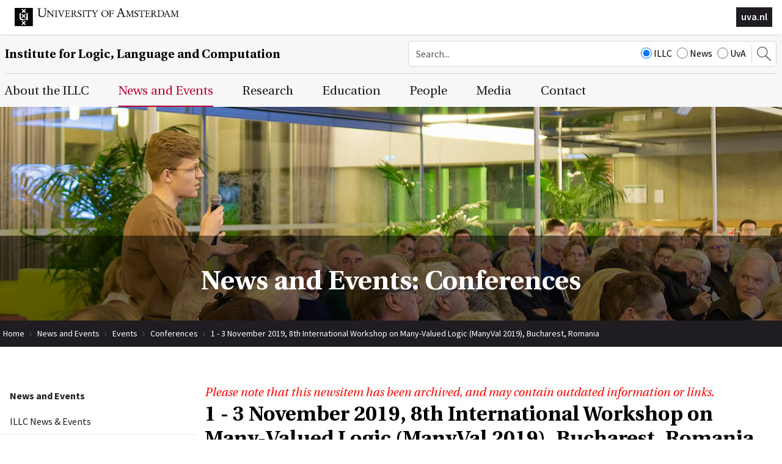

--- FILE ---
content_type: image/svg+xml
request_url: https://www.illc.uva.nl/images/illc/svg-logos.svg
body_size: 69489
content:
<svg class="svg-icon-lib" aria-hidden="true" style="display: none" xmlns:xlink="http://www.w3.org/1999/xlink" version="1.1" xmlns="http://www.w3.org/2000/svg">
<symbol id="logo-uva-large-en" viewBox="0 0 425 42" preserveAspectRatio="xMinYMin"><title>logo-UvA-large-en </title><path d="M55.519 4.033c0-2.237-1.361-2.237-2.919-2.237l-.14-.116V1.2c0-.311.198-.34.509-.34.736 0 2.55.143 3.881.143 1.414 0 2.857-.143 4.273-.143l.086.085v.735l-.141.116h-.338c-1.842 0-2.664.195-2.664 2.322v8.21c0 4.078.795 7.28 5.663 7.28 5.07 0 6.71-2.438 6.71-7.223V5.022c0-3.226 0-3.003-2.49-3.226l-.114-.228V1.03l.087-.17c.508 0 1.075.144 3.197.144 1.192 0 2.692-.143 3.599-.143l.112.17v.594l-.172.172c-2.062 0-2.802.113-2.802 1.527V13.43c0 5.186-3.028 7.816-8.182 7.816-4.106 0-8.155-1.441-8.155-6.172V4.033z"/><path d="M76.447 8.447c0-.426-.02-.532-.106-.7-.189-.364-1.124-1.125-1.483-1.148l-1.126-.063c-.085 0-.107-.212-.107-.38 0-.11 0-.277.107-.277.659 0 1.166-.043 1.695-.043.978 0 2.527.085 2.908.129l6.43 7.764a48.73 48.73 0 0 0 3.46 3.821h.083V8.214c0-1.402-.509-1.615-1.19-1.634l-.91-.044c-.086 0-.13-.212-.13-.358 0-.132.064-.342.193-.342.466 0 1.57.107 2.61.107.955 0 1.974-.107 2.567-.107.107 0 .128.085.128.171v.402c0 .104-.045.127-.19.127h-.552c-1.463 0-1.463.744-1.463 2.547V21.37h-.511L77.401 8.278v9.74c0 1.822.257 2.032 2.08 2.1.084 0 .148.19.148.357 0 .171-.02.342-.084.342-.404 0-1.76-.107-2.65-.107-1.042 0-1.51.107-2.482.107-.13 0-.152-.149-.152-.424 0-.193.021-.276.278-.276.888 0 1.908-.21 1.908-1.295V8.447zm20.695 8.444c0 3.097.063 3.118 2.143 3.226l.107.15v.401c0 .127-.319.149-.51.149-.297 0-1.719-.107-2.588-.107-1.018 0-2.059.107-3.161.107-.084-.045-.105-.17-.105-.384.02-.273.063-.316.677-.316 1.465 0 1.528-.318 1.528-1.933V8.043c0-1.209-.36-1.507-2.142-1.507l-.063-.104-.042-.342c.02-.233.212-.255.339-.255.571 0 1.251.108 2.693.108 1.06 0 2.335-.108 3.182-.108l.106.152v.38l-.084.128-.573.04c-.848.064-1.507.152-1.507 1.127v9.23zm5.096-9.634c-.234-.57-1.08-.72-1.678-.72l-.126-.105v-.553l.234-.044c.891 0 2.186.107 2.654.107.974 0 1.928-.107 2.903-.107l.064.067-.064.594-.996.084c-.339.018-.72.147-.72.464 0 .17.106.447.19.638l2.44 6.369 1.381 3.156c.147.319.168.384.233.384.042 0 .103-.089.189-.337l3.035-8.045c.34-.91.594-1.698.572-1.952-.021-.36-.128-.55-.742-.61l-1.103-.11-.128-.065v-.655c.83 0 1.654.125 2.484.125.658 0 2.057-.125 2.206-.125l.169.085v.487l-.19.147-.66.044c-.425.018-.594.233-.889.976-2.016 4.857-2.504 6.387-4.116 10.482l-1.082 2.757c-.105.298-.147.317-.297.317-.193 0-.234-.063-.275-.148l-5.688-13.707zM118.837 8c0-1.378-1.04-1.528-2.271-1.528-.086 0-.086-.105-.086-.192v-.234c0-.188.362-.21 1.104-.21.85 0 1.804.107 2.696.107.846 0 1.697-.107 2.546-.107h4.476c.17 0 .19.193.19.424V8.85c0 .085-.042.169-.147.169-.17 0-.508.024-.531-.233l-.063-.656c-.13-1.357-1.063-1.593-2.25-1.593h-2.185c-1.19 0-1.57.257-1.57 1.87v3.838c0 .062.128.17.17.17l2.503-.085c1.272-.042 1.636-.447 1.953-1.571.042-.123.106-.169.337-.169.152 0 .259.022.259.129 0 .445-.128 1.42-.128 2.122 0 1.142.128 1.762.128 2.118 0 .13-.215.258-.342.258-.169 0-.319-.065-.36-.278-.106-.57-.106-.98-.211-1.272-.109-.317-.364-.467-1-.485l-3.012-.068c-.297 0-.297.11-.297.255v5.052c0 1.527 1.126 1.568 2.589 1.568h1.145c1.124 0 1.91-.02 2.442-.336.467-.28 1.123-1.574 1.354-2.102.278 0 .64.062.64.21 0 .067-.062.236-.107.34l-.594 2.143c-.17.574-.276.574-.553.574-2.29 0-4.54-.107-7.616-.107-.7 0-2.483.107-3.566.107-.063 0-.127-.215-.127-.342 0-.167.043-.358.127-.358 1.85-.085 2.357-.276 2.357-2.228V8zm15.899 4.65c.277.02.528.04.805.04 1.699 0 3.82-.593 3.82-3.097 0-1.87-1.274-3.08-3.14-3.08-1.443 0-1.485.344-1.485.978v5.158zm-1.91-4.522c0-1.06-.044-1.592-1.38-1.592h-.868c-.128 0-.147-.233-.147-.402 0-.105.062-.299.147-.299 1.228 0 2.483.067 3.712.067.974 0 1.93-.067 2.907-.067 2.164 0 4.286 1.444 4.286 3.672 0 1.93-1.762 3.225-3.416 3.48v.042c.827.193 1.696 1.742 1.91 2.08l2.332 3.566c.744 1.124 1.233 1.334 2.504 1.4l.128.125v.402c0 .193-.15.215-.233.215-.443 0-1.102-.063-1.422-.063-.508 0-1.019.063-1.528.063-.486 0-1.443-1.422-2.695-3.65-1.378-2.442-2.185-3.777-3.583-3.777-.172 0-.425 0-.744.04v5.204c0 .76 0 1.483 1.061 1.483.806 0 1.166 0 1.166.169 0 .403-.063.53-.381.53-1.102 0-2.016-.106-2.929-.106-.36 0-2.715.107-3.012.107-.128 0-.169-.277-.169-.446 0-.189.084-.232.511-.254 1.462-.067 1.843-.276 1.843-1.74V8.127zm15.476 4.964c-1.528-.911-2.145-1.762-2.145-3.415 0-2.65 2.166-4.136 5.028-4.136.808 0 1.953.277 2.673.593l.148 2.652v.106c0 .107-.21.15-.508.15-.277 0-.316-.128-.337-.341-.151-1.421-1.168-2.335-2.677-2.335-1.442 0-2.564 1.018-2.564 2.38 0 1.524.93 2.12 3.052 3.243 2.102 1.103 3.927 2.08 3.927 4.733 0 2.885-2.61 4.39-5.26 4.39-.872 0-2.315-.277-3.122-.612-.168-.089-.231-.361-.294-.826l-.256-1.998c0-.126.425-.126.55-.126.064 0 .128.041.17.188.489 1.615 1.59 2.548 3.291 2.548 1.484 0 2.905-1.294 2.905-2.736 0-1.382-.785-2.21-1.89-2.865l-2.691-1.593zm12.522 3.8c0 3.096.063 3.117 2.143 3.225l.108.15v.401c0 .127-.32.149-.513.149-.294 0-1.716-.107-2.587-.107-1.02 0-2.056.107-3.16.107-.086-.045-.106-.17-.106-.384.02-.273.062-.316.677-.316 1.467 0 1.529-.318 1.529-1.933V8.043c0-1.209-.36-1.507-2.144-1.507l-.062-.104-.043-.342c.021-.233.213-.255.34-.255.572 0 1.25.108 2.693.108 1.063 0 2.335-.108 3.186-.108l.105.152v.38l-.084.128-.577.04c-.847.064-1.505.152-1.505 1.127v9.23zm11.27 1.657c0 1.568 1.06 1.568 2.376 1.568l.129.106v.34c0 .253-.107.253-.45.253-.424 0-1.463-.105-2.947-.105-1.165 0-2.989.105-3.501.105-.043-.147-.085-.254-.085-.383 0-.063.022-.19.085-.232l.215-.084h.254c1.931 0 2.016-.657 2.016-2.42V7.641l-.063-.976h-2.844c-1.613 0-1.87 1.018-2.27 2.378-.044.126-.129.188-.256.188-.296 0-.491-.086-.491-.213 0-.36.257-2.331.257-4.009 0-.085.3-.085.593-.085.679.911.893.911 1.806.911h7.891c1.486 0 1.91-.445 2.441-1.102.147 0 .635 0 .635.191 0 .17-.423 1.91-.467 3.44 0 .231-.065.679-.168.679-.19 0-.68-.109-.68-.218l-.084-1.058c-.083-1.08-.594-1.102-1.462-1.102h-2.93V18.55zm13.064-4.478c0-.215-.02-.492-.254-.835l-4.787-6.473c-.128-.193-.32-.3-.813-.32l-.81-.045-.128-.063V5.78l.127-.064h.257c.363 0 2.65.106 3.053.106.536 0 1.392-.106 2.095-.106.47 0 .683 0 .683.13v.257c0 .21-.063.316-.127.316l-1.24.045c-.3 0-.492.126-.492.362 0 .086.127.3.344.575l3.054 4.255c.17.236.362.447.577.641.406-.387 2.288-2.972 3.206-4.316.342-.494.535-.9.535-1.069 0-.298-.173-.425-.794-.448l-1.068-.045c.024 0 0-.316 0-.404 0-.108.024-.235.13-.299.832.085 1.857.106 2.776.106.622 0 1.56-.106 1.837-.106l.13.085v.492l-.085.086-.791.04c-.684.045-1.538 1.496-1.945 2.052l-3.544 4.852v5.019c0 .449.019.836.063.963.17.51.725.793 1.517.793h.576l.192.084v.598l-.107.021h-.321c-.94 0-1.857-.11-2.8-.11-.958 0-1.944.11-2.902.11H183l-.17-.044v-.364c0-.125.042-.277.213-.295l1.003-.11c.62-.064 1.112-.277 1.112-1.344V14.07zm30.327-.662c0-3.564-2.436-7.19-6.253-7.19-3.924 0-5.812 3.075-5.812 6.656 0 3.629 2.205 7.382 6.15 7.382 3.903 0 5.915-3.2 5.915-6.848m-14.332.167c0-4.432 3.794-8.057 8.186-8.057 4.45 0 8.418 3.053 8.418 7.463 0 4.266-4.115 8.102-8.337 8.102-4.429 0-8.267-2.88-8.267-7.508m19.198-5.383c0-1.292-.21-1.57-1.46-1.57h-.361c-.38.024-.549-.042-.549-.171 0-.17 0-.531.235-.531h8.69c.72 0 1.443-.104 2.185-.104.126 0 .297.022.297.192l.086 2.393c0 .148.022.299.022.447 0 .085-.17.125-.384.125h-.317c-.044-.251-.085-.508-.147-.739l-.191-.658c-.232-.829-.848-.954-1.508-.954h-2.97c-1.57 0-1.718.485-1.718 2.036v3.732h3.142c1.821 0 2.267-.508 2.267-1.675.21-.047.425-.108.573-.108.085 0 .129.044.129.15 0 .166-.085.487-.085 2.035 0 .616.085 1.718.085 2.184 0 .191-.147.275-.383.275-.17 0-.233-.19-.319-.53-.147-.87-.571-1.633-2.374-1.633h-3.035v5.557c0 .827.111 1.273 1.192 1.358l1.101.085c.105 0 .146.129.146.273 0 .171 0 .425-.23.425-1.593 0-2.27-.104-3.267-.104-.87 0-2.438.104-3.009.104-.173 0-.173-.212-.173-.377 0-.13.022-.321.11-.321l.933-.063c1.12-.086 1.287-.34 1.287-1.59V8.193zm28.448 3.668l-3.148-8.117h-.06l-2.692 8.117h5.9zm-6.274 1.109l-1.247 4.028c-.229.74-.339 1.39-.339 1.847 0 .935 1.331 1.134 2.102 1.134.251 0 .311.168.311.54 0 .282-.032.399-.23.399-.65 0-2.723-.146-3.49-.146-.763 0-1.957.146-2.81.146-.566 0-.566-.089-.566-.457v-.314c0-.14.252-.197.935-.255 1.477-.14 1.678-.423 2.218-1.987l5.617-16.345c.565-.48 1.162-1.137 1.869-1.363l7.127 17.966c.48 1.192.993 1.787 2.64 1.787.31 0 .367.342.367.653 0 .315-.195.315-.537.315-.46 0-2.273-.146-3.38-.146-1.135 0-2.272.057-3.406.146-.424 0-.453-.089-.453-.485 0-.31.17-.454.569-.454.428 0 1.815-.087 1.815-.767 0-.227-.112-.682-.51-1.674l-1.817-4.568h-6.785zm29.821-7.097c.66 0 1.339.062 2.022.062.533 0 1.085-.062 1.617-.062.32 0 .383.083.383.15v.338c0 .149-.064.256-.151.256-.149 0-.38-.044-.638-.044-1.237 0-1.237.618-1.237 2.003 0 1.213.237 9.174.237 10.345 0 .594.299 1.278 1.214 1.278.851 0 .954.042.954.234 0 .256-.124.469-.188.469-1.13 0-2.021-.11-2.917-.11-.893 0-1.809.11-2.724.11-.15 0-.17-.086-.17-.213v-.214c0-.213.192-.276 1.17-.276.428 0 .809-.51.809-1.257 0-2.297-.083-7.258-.17-10.9-.086-.019-.064-.019-.064-.019-1.191 2.448-2.744 6.002-3.468 7.898l-2.006 5.258c-.016.062-.082.126-.19.126-.102 0-.19-.108-.253-.403a9.57 9.57 0 0 0-.534-1.555l-4.023-9.794c-.15-.362-.276-.617-.358-.617-.09 0-.09.425-.09.661 0 1.683-.253 8.11-.253 9.154 0 .915 0 1.448 1.874 1.448.127 0 .148.105.148.36 0 .085-.021.343-.107.343-.3 0-1.34-.11-2.49-.11-1.21 0-2.405.11-2.705.11-.063 0-.128-.066-.128-.173v-.318c0-.192.173-.212.428-.212 1.745 0 2-.533 2-2.386 0-1.043.358-8.877.358-9.643 0-1.128-.551-1.597-2.463-1.597-.066 0-.11-.104-.11-.234v-.275c0-.108.065-.19.174-.19.807 0 1.575.104 2.424.104.531 0 1.085-.105 1.619-.105.151 0 .3.341.402.617l4.6 11.005h.1l4.904-11.622zm7.699 7.279c-1.539-.916-2.156-1.77-2.156-3.425 0-2.664 2.17-4.152 5.045-4.152.81 0 1.96.274 2.685.595l.148 2.662v.105c0 .107-.214.148-.514.148-.276 0-.315-.126-.338-.338-.148-1.426-1.17-2.345-2.683-2.345-1.446 0-2.574 1.022-2.574 2.387 0 1.532.938 2.127 3.065 3.255 2.11 1.108 3.94 2.085 3.94 4.748 0 2.897-2.622 4.405-5.28 4.405-.873 0-2.323-.276-3.131-.617-.17-.085-.233-.361-.3-.83l-.254-2c0-.127.428-.127.554-.127.07 0 .13.04.17.19.49 1.617 1.6 2.554 3.301 2.554 1.492 0 2.915-1.299 2.915-2.744 0-1.385-.785-2.215-1.892-2.874l-2.701-1.597zm15.502 5.854c0 1.577 1.062 1.577 2.383 1.577l.13.105v.341c0 .257-.108.257-.45.257-.424 0-1.465-.108-2.956-.108-1.172 0-3.004.108-3.513.108-.045-.151-.085-.257-.085-.383 0-.066.022-.193.085-.236l.215-.084h.255c1.937 0 2.021-.662 2.021-2.427V8.065l-.063-.978h-2.852c-1.62 0-1.878 1.02-2.28 2.383-.04.129-.128.192-.254.192-.302 0-.488-.086-.488-.212 0-.363.252-2.342.252-4.025 0-.084.299-.084.598-.084.681.916.892.916 1.807.916h7.918c1.49 0 1.918-.448 2.45-1.108.152 0 .637 0 .637.192 0 .171-.425 1.915-.467 3.45 0 .231-.067.679-.17.679-.193 0-.68-.105-.68-.212l-.084-1.066c-.089-1.084-.597-1.105-1.471-1.105h-2.938v11.919zm8.936-10.964c0-1.381-1.045-1.533-2.278-1.533-.084 0-.084-.107-.084-.19v-.235c0-.192.362-.211 1.106-.211.849 0 1.809.105 2.705.105.85 0 1.701-.105 2.55-.105h4.496c.167 0 .19.19.19.424v2.598c0 .085-.045.17-.151.17-.17 0-.51.02-.532-.233l-.066-.662c-.126-1.362-1.062-1.597-2.252-1.597h-2.195c-1.19 0-1.574.256-1.574 1.873V12.3c0 .063.128.171.173.171l2.508-.085c1.276-.044 1.642-.446 1.96-1.577.041-.127.107-.171.343-.171.147 0 .25.025.25.13 0 .448-.124 1.427-.124 2.128 0 1.15.124 1.767.124 2.128 0 .129-.21.257-.339.257-.17 0-.318-.065-.361-.279-.107-.571-.107-.977-.21-1.274-.11-.32-.367-.47-1.004-.491l-3.022-.063c-.298 0-.298.105-.298.253v5.07c0 1.53 1.128 1.573 2.597 1.573h1.15c1.13 0 1.916-.022 2.448-.342.471-.275 1.128-1.572 1.36-2.105.28 0 .639.063.639.211 0 .065-.063.234-.105.341l-.596 2.15c-.17.577-.275.577-.554.577-2.299 0-4.556-.11-7.64-.11-.702 0-2.49.11-3.576.11-.066 0-.13-.213-.13-.343 0-.17.043-.36.13-.36 1.849-.087 2.362-.279 2.362-2.237v-9.92zm15.277 4.662c.276.022.533.045.808.045 1.7 0 3.832-.598 3.832-3.11 0-1.871-1.276-3.086-3.149-3.086-1.45 0-1.491.34-1.491.979v5.172zm-1.916-4.534c0-1.063-.044-1.597-1.386-1.597h-.874c-.125 0-.147-.232-.147-.403 0-.107.065-.297.147-.297 1.236 0 2.496.062 3.729.062.98 0 1.938-.062 2.915-.062 2.172 0 4.302 1.448 4.302 3.68 0 1.937-1.768 3.236-3.428 3.493v.041c.83.192 1.704 1.746 1.915 2.085l2.342 3.579c.743 1.13 1.233 1.342 2.513 1.405l.126.126v.407c0 .189-.149.213-.233.213-.45 0-1.11-.066-1.428-.066-.512 0-1.021.066-1.53.066-.492 0-1.45-1.428-2.705-3.662-1.384-2.45-2.195-3.791-3.6-3.791-.167 0-.425 0-.742.044v5.216c0 .765 0 1.49 1.066 1.49.804 0 1.17 0 1.17.167 0 .405-.062.536-.388.536-1.107 0-2.019-.109-2.936-.109-.36 0-2.72.109-3.021.109-.128 0-.17-.277-.17-.45 0-.19.083-.233.509-.254 1.468-.064 1.854-.277 1.854-1.747V8.17zm17.189 9.543c0 2.343 2.406 2.343 3.339 2.343 2.916 0 6.023-2.405 6.023-6.856 0-3.79-2.042-5.663-3.512-6.513-1.02-.447-2.363-.553-3.277-.553-1.743 0-2.573.126-2.573 1.49v10.09zm-1.92-9.495c0-.808-.167-1.638-.958-1.638-.254 0-.933.085-1.339.085-.087 0-.087-.319-.087-.425 0-.128 0-.192.364-.275 1.428-.3 4.83-.533 6.66-.533 1.174 0 2.28.106 3.324.38 2.893.79 5.597 3.366 5.597 7.282 0 5.278-4.409 7.665-8.453 7.665-2.022 0-3.087-.087-4.146-.087-1.067 0-2.13.063-3.196.087-.084 0-.105-.192-.105-.343 0-.149.105-.36.19-.36.683-.086 1.233-.128 1.62-.385.318-.213.529-.554.529-1.233V8.218zm22.05 5.893l-2.365-6.088h-.043l-2.015 6.088h4.423zm-4.708.828l-.933 3.024c-.173.552-.255 1.043-.255 1.384 0 .701 1 .852 1.576.852.188 0 .232.126.232.402 0 .214-.023.3-.17.3-.49 0-2.042-.108-2.619-.108-.575 0-1.468.109-2.106.109-.425 0-.425-.066-.425-.343v-.234c0-.106.192-.15.702-.191 1.106-.107 1.254-.32 1.66-1.49l4.213-12.261c.425-.36.874-.852 1.405-1.024l5.343 13.476c.365.893.748 1.34 1.981 1.34.236 0 .276.258.276.49 0 .237-.147.237-.401.237-.34 0-1.705-.11-2.535-.11-.853 0-1.705.044-2.557.11-.317 0-.338-.066-.338-.366 0-.232.127-.337.424-.337.32 0 1.364-.065 1.364-.577 0-.168-.085-.51-.384-1.255l-1.36-3.428h-5.093zm25.662-9.066c.661 0 1.343.062 2.023.062.53 0 1.087-.062 1.619-.062.318 0 .38.083.38.15v.338c0 .149-.062.256-.145.256-.15 0-.386-.044-.64-.044-1.233 0-1.233.618-1.233 2.003 0 1.213.232 9.174.232 10.345 0 .594.3 1.278 1.215 1.278.848 0 .958.042.958.234 0 .256-.128.469-.192.469-1.131 0-2.022-.11-2.918-.11-.893 0-1.808.11-2.726.11-.148 0-.169-.086-.169-.213v-.214c0-.213.191-.276 1.169-.276.427 0 .807-.51.807-1.257 0-2.297-.08-7.258-.165-10.9-.085-.019-.066-.019-.066-.019-1.193 2.448-2.746 6.002-3.468 7.898l-2 5.258a.2.2 0 0 1-.192.126c-.108 0-.191-.108-.257-.403a10.072 10.072 0 0 0-.533-1.555l-4.022-9.794c-.15-.362-.276-.617-.36-.617-.086 0-.086.425-.086.661 0 1.683-.259 8.11-.259 9.154 0 .915 0 1.448 1.874 1.448.13 0 .149.105.149.36 0 .085-.019.343-.107.343-.295 0-1.34-.11-2.49-.11-1.214 0-2.407.11-2.701.11-.064 0-.126-.066-.126-.173v-.318c0-.192.167-.212.42-.212 1.748 0 2.004-.533 2.004-2.386 0-1.043.362-8.877.362-9.643 0-1.128-.55-1.597-2.472-1.597-.06 0-.107-.104-.107-.234v-.275c0-.108.067-.19.173-.19.81 0 1.574.104 2.431.104.529 0 1.081-.105 1.614-.105.15 0 .298.341.406.617l4.596 11.005h.108l4.894-11.622zM0 42h42V0H0v42zM16.072 3.857L17.827 2.1 21 5.273 24.173 2.1l1.756 1.756-3.173 3.173 3.173 3.174-1.756 1.756L21 8.786l-3.173 3.173-1.756-1.756 3.173-3.174-3.172-3.172zm3.172 14.825l-3.172-3.173 1.755-1.756L21 16.926l3.173-3.173 1.756 1.756-3.173 3.173 3.173 3.173-1.756 1.757L21 20.438l-3.173 3.173-1.756-1.756 3.173-3.173zm6.682 19.438l-1.756 1.757-3.173-3.174-3.173 3.173-1.756-1.756 3.173-3.173-3.173-3.172 1.756-1.757 3.173 3.173 3.173-3.173 1.756 1.756-3.173 3.173 3.173 3.173zm1.228-9.036l.005-3.825-1.723 1.617s-1.003 1.031-3.276 1.616c-2.27.582-3.994.477-5.027.268-1.032-.206-1.961-.482-2.547-.76-.586-.276-1.618-.794-2.546-2.242-.549-.855-.549-2.997-.549-2.997l.042-3.993-.303-6.752s1.023.044 1.72.047c.86.005 1.6-.188 1.62-.076.034.209.057 9.402.057 9.402s.101 1.963.584 2.962c.844 1.754 4.612 1.9 4.612 1.9s.585.069 1.894-.033c1.307-.1 3.86-.478 4.685-2.025 0 0 .587-.654.798-4.372.221-3.894-.3-7.75-.3-7.75l3.651-.167s-.247 2.753-.253 7.92c-.005 5.166.473 8.196.473 8.196l-3.617 1.064z"/></symbol>
<symbol id="logo-uva-large-nl" viewBox="0 0 425 42" preserveAspectRatio="xMinYMin"><title>logo-UvA-large-nl </title><path d="M55.549 3.93c0-2.282-1.388-2.282-2.977-2.282l-.146-.118v-.49c0-.32.203-.349.521-.349.752 0 2.602.147 3.96.147 1.445 0 2.92-.147 4.366-.147l.086.09v.749l-.144.118h-.347c-1.88 0-2.719.201-2.719 2.37v8.385c0 4.162.81 7.425 5.783 7.425 5.174 0 6.85-2.483 6.85-7.37V4.943c0-3.295 0-3.066-2.543-3.295l-.116-.231v-.55l.088-.176c.518 0 1.097.147 3.266.147 1.214 0 2.746-.147 3.671-.147l.115.176v.605l-.174.176c-2.109 0-2.86.116-2.86 1.56v10.32c0 5.289-3.094 7.977-8.354 7.977-4.193 0-8.326-1.473-8.326-6.299V3.93z"/><path d="M76.915 8.438c0-.434-.022-.542-.11-.715-.194-.37-1.147-1.147-1.516-1.17l-1.148-.066c-.087 0-.106-.215-.106-.388 0-.11 0-.281.106-.281.672 0 1.192-.043 1.733-.043.998 0 2.579.084 2.968.13l6.564 7.925a48.938 48.938 0 0 0 3.532 3.9h.085V8.199c0-1.426-.52-1.646-1.214-1.666l-.93-.045c-.088 0-.131-.215-.131-.365 0-.132.065-.347.194-.347.479 0 1.604.107 2.665.107.974 0 2.015-.107 2.622-.107.106 0 .13.084.13.174v.409c0 .109-.045.13-.195.13h-.563c-1.493 0-1.493.76-1.493 2.6v12.54h-.523L77.89 8.266v9.943c0 1.86.259 2.078 2.122 2.144.087 0 .153.194.153.367s-.024.348-.087.348c-.412 0-1.8-.11-2.707-.11-1.065 0-1.54.11-2.536.11-.13 0-.151-.154-.151-.435 0-.195.022-.28.283-.28.907 0 1.948-.216 1.948-1.321V8.438zm21.127 8.62c0 3.163.065 3.185 2.187 3.294l.108.152v.409c0 .13-.323.154-.519.154-.303 0-1.755-.11-2.642-.11-1.041 0-2.102.11-3.228.11-.086-.045-.108-.175-.108-.39.022-.281.065-.325.693-.325 1.494 0 1.56-.325 1.56-1.972V8.026c0-1.235-.37-1.539-2.188-1.539l-.065-.105-.043-.35c.02-.237.216-.257.345-.257.588 0 1.28.106 2.752.106 1.083 0 2.384-.106 3.248-.106l.11.152v.386l-.087.131-.583.043c-.869.065-1.54.153-1.54 1.151v9.42zm5.371-9.834c-.238-.584-1.103-.736-1.71-.736l-.131-.106v-.564l.239-.043c.909 0 2.23.107 2.705.107.999 0 1.972-.107 2.97-.107l.063.063-.062.607-1.02.086c-.346.022-.736.151-.736.477 0 .173.109.455.194.65l2.492 6.5 1.408 3.227c.152.323.173.387.238.387.043 0 .108-.087.194-.346l3.098-8.208c.347-.933.607-1.733.585-1.994-.02-.366-.128-.561-.758-.627l-1.126-.109-.13-.064V5.75c.845 0 1.689.131 2.533.131.674 0 2.102-.131 2.253-.131l.175.087v.5l-.195.15-.673.043c-.432.022-.606.24-.91.999-2.058 4.96-2.556 6.517-4.201 10.7l-1.105 2.813c-.108.306-.15.325-.303.325-.196 0-.238-.064-.281-.15l-5.806-13.994zm16.775.758c0-1.406-1.063-1.56-2.317-1.56-.087 0-.087-.109-.087-.193v-.24c0-.194.367-.214 1.128-.214.866 0 1.84.106 2.749.106.868 0 1.732-.106 2.6-.106h4.57c.173 0 .195.193.195.431V8.85c0 .087-.043.174-.153.174-.172 0-.518.02-.54-.238l-.064-.673c-.132-1.386-1.084-1.625-2.298-1.625h-2.23c-1.212 0-1.603.261-1.603 1.906v3.922c0 .064.13.174.173.174l2.555-.086c1.3-.045 1.668-.455 1.994-1.606.043-.129.107-.174.345-.174.152 0 .262.026.262.132 0 .456-.13 1.452-.13 2.166 0 1.17.13 1.798.13 2.166 0 .13-.216.26-.348.26-.173 0-.324-.065-.367-.283-.108-.581-.108-.994-.218-1.297-.107-.325-.367-.477-1.016-.5l-3.077-.063c-.303 0-.303.106-.303.257v5.159c0 1.558 1.148 1.601 2.643 1.601h1.17c1.147 0 1.949-.023 2.49-.348.476-.28 1.148-1.6 1.386-2.142.282 0 .65.064.65.215 0 .066-.065.238-.107.347l-.609 2.188c-.172.586-.28.586-.561.586-2.34 0-4.637-.111-7.779-.111-.713 0-2.533.111-3.637.111-.065 0-.13-.217-.13-.348 0-.174.043-.367.13-.367 1.884-.088 2.404-.283 2.404-2.276V7.982zm15.857 4.744c.283.022.543.045.823.045 1.733 0 3.9-.608 3.9-3.164 0-1.904-1.3-3.14-3.206-3.14-1.472 0-1.517.345-1.517.995v5.264zm-1.949-4.614c0-1.081-.042-1.625-1.406-1.625h-.888c-.131 0-.153-.237-.153-.41 0-.109.064-.303.153-.303 1.255 0 2.533.064 3.788.064.998 0 1.972-.064 2.97-.064 2.208 0 4.373 1.474 4.373 3.746 0 1.97-1.798 3.292-3.485 3.553v.042c.842.195 1.732 1.777 1.947 2.122l2.383 3.641c.76 1.15 1.258 1.366 2.557 1.43l.13.129v.413c0 .192-.152.217-.239.217-.454 0-1.126-.067-1.45-.067-.52 0-1.043.067-1.56.067-.498 0-1.472-1.453-2.753-3.726-1.405-2.493-2.23-3.858-3.658-3.858-.174 0-.434 0-.76.045v5.308c0 .778 0 1.515 1.084 1.515.823 0 1.19 0 1.19.171 0 .412-.062.545-.388.545-1.126 0-2.057-.11-2.988-.11-.37 0-2.776.11-3.077.11-.131 0-.174-.282-.174-.457 0-.193.086-.237.521-.259 1.494-.065 1.883-.282 1.883-1.778V8.112zm15.703 5.07c-1.558-.933-2.185-1.8-2.185-3.486 0-2.71 2.21-4.225 5.131-4.225.823 0 1.993.28 2.73.606l.153 2.709v.106c0 .11-.219.151-.521.151-.283 0-.324-.129-.347-.344-.152-1.451-1.192-2.386-2.73-2.386-1.473 0-2.62 1.04-2.62 2.429 0 1.558.952 2.164 3.118 3.312 2.144 1.128 4.007 2.122 4.007 4.83 0 2.949-2.663 4.484-5.371 4.484-.889 0-2.361-.28-3.183-.628-.172-.086-.24-.368-.304-.844l-.259-2.036c0-.13.432-.13.563-.13.064 0 .129.042.173.195.497 1.645 1.624 2.598 3.357 2.598 1.517 0 2.967-1.321 2.967-2.792 0-1.41-.8-2.253-1.928-2.925l-2.75-1.624zm12.933 3.876c0 3.163.067 3.185 2.188 3.294l.11.152v.409c0 .13-.327.154-.52.154-.306 0-1.756-.11-2.645-.11-1.038 0-2.1.11-3.226.11-.086-.045-.107-.175-.107-.39.021-.281.064-.325.694-.325 1.493 0 1.557-.325 1.557-1.972V8.026c0-1.235-.368-1.539-2.187-1.539l-.064-.105-.044-.35c.022-.237.216-.257.346-.257.586 0 1.277.106 2.751.106 1.085 0 2.382-.106 3.25-.106l.109.152v.386l-.087.131-.588.043c-.865.065-1.537.153-1.537 1.151v9.42zm11.686 1.689c0 1.605 1.081 1.605 2.425 1.605l.131.106v.347c0 .262-.11.262-.454.262-.434 0-1.498-.11-3.012-.11-1.191 0-3.054.11-3.575.11-.042-.154-.085-.262-.085-.39 0-.067.022-.197.085-.24l.22-.085h.256c1.973 0 2.058-.674 2.058-2.47V7.614l-.063-.996H169.5c-1.649 0-1.904 1.04-2.318 2.425-.043.131-.129.195-.261.195-.3 0-.496-.086-.496-.215 0-.369.26-2.383.26-4.096 0-.085.303-.085.604-.085.695.933.912.933 1.842.933h8.059c1.514 0 1.947-.457 2.49-1.128.15 0 .65 0 .65.195 0 .174-.434 1.949-.476 3.51 0 .236-.064.691-.173.691-.195 0-.695-.106-.695-.215l-.085-1.085c-.088-1.103-.606-1.125-1.496-1.125h-2.988v12.129zm9.374-10.765c0-1.406-1.061-1.56-2.317-1.56-.088 0-.088-.109-.088-.193v-.24c0-.194.368-.214 1.129-.214.866 0 1.84.106 2.749.106.867 0 1.734-.106 2.601-.106h4.568c.174 0 .196.193.196.431V8.85c0 .087-.042.174-.154.174-.169 0-.518.02-.541-.238l-.063-.673c-.132-1.386-1.081-1.625-2.297-1.625h-2.23c-1.213 0-1.604.261-1.604 1.906v3.922c0 .064.131.174.173.174l2.556-.086c1.3-.045 1.668-.455 1.994-1.606.045-.129.108-.174.345-.174.152 0 .26.026.26.132 0 .456-.128 1.452-.128 2.166 0 1.17.127 1.798.127 2.166 0 .13-.214.26-.344.26-.174 0-.325-.065-.37-.283-.104-.581-.104-.994-.216-1.297-.109-.325-.368-.477-1.014-.5l-3.079-.063c-.304 0-.304.106-.304.257v5.159c0 1.558 1.149 1.601 2.643 1.601h1.168c1.149 0 1.952-.023 2.493-.348.48-.28 1.148-1.6 1.387-2.142.282 0 .65.064.65.215 0 .066-.063.238-.108.347l-.608 2.188c-.173.586-.282.586-.563.586-2.339 0-4.637-.111-7.778-.111-.711 0-2.533.111-3.638.111-.063 0-.132-.217-.132-.348 0-.174.048-.367.132-.367 1.884-.088 2.405-.283 2.405-2.276V7.982zm16.223 9.076c0 3.163.067 3.185 2.189 3.294l.104.152v.409c0 .13-.322.154-.517.154-.305 0-1.754-.11-2.64-.11-1.043 0-2.102.11-3.228.11-.086-.045-.11-.175-.11-.39.024-.281.065-.325.695-.325 1.494 0 1.558-.325 1.558-1.972V8.026c0-1.235-.367-1.539-2.188-1.539l-.065-.105-.041-.35c.02-.237.214-.257.346-.257.585 0 1.277.106 2.748.106 1.084 0 2.383-.106 3.25-.106l.108.152v.386l-.085.131-.585.043c-.868.065-1.539.153-1.539 1.151v9.42zm11.27 1.689c0 1.605 1.084 1.605 2.428 1.605l.127.106v.347c0 .262-.11.262-.454.262-.433 0-1.494-.11-3.007-.11-1.195 0-3.055.11-3.579.11-.04-.154-.085-.262-.085-.39 0-.067.022-.197.085-.24l.219-.085h.26c1.97 0 2.056-.674 2.056-2.47V7.614l-.066-.996h-2.9c-1.648 0-1.904 1.04-2.316 2.425-.044.131-.132.195-.263.195-.301 0-.5-.086-.5-.215 0-.369.264-2.383.264-4.096 0-.085.303-.085.603-.085.696.933.91.933 1.844.933h8.057c1.517 0 1.948-.457 2.493-1.128.15 0 .65 0 .65.195 0 .174-.433 1.949-.48 3.51 0 .236-.062.691-.17.691-.195 0-.695-.106-.695-.215l-.087-1.085c-.086-1.103-.608-1.125-1.497-1.125h-2.988v12.129zM225.91 7.224c-.236-.584-1.104-.736-1.709-.736l-.13-.106v-.564l.24-.043c.905 0 2.226.107 2.706.107.995 0 1.968-.107 2.966-.107l.068.063-.068.607-1.017.086c-.346.022-.735.151-.735.477 0 .173.108.455.193.65l2.49 6.5 1.411 3.227c.148.323.173.387.237.387.045 0 .11-.087.196-.346l3.096-8.208c.346-.933.605-1.733.586-1.994-.022-.366-.131-.561-.758-.627l-1.126-.109-.13-.064V5.75c.844 0 1.688.131 2.532.131.672 0 2.103-.131 2.254-.131l.171.087v.5l-.194.15-.67.043c-.435.022-.606.24-.911.999-2.057 4.96-2.553 6.517-4.201 10.7l-1.108 2.813c-.104.306-.15.325-.302.325-.193 0-.238-.064-.28-.15l-5.807-13.994zm19.974 6.933l-2.405-6.194h-.042l-2.056 6.194h4.503zM241.1 15l-.954 3.077c-.172.562-.259 1.061-.259 1.408 0 .714 1.019.867 1.603.867.195 0 .237.129.237.41 0 .217-.019.305-.17.305-.498 0-2.082-.11-2.668-.11-.581 0-1.49.11-2.14.11-.435 0-.435-.067-.435-.349v-.237c0-.108.195-.153.713-.195 1.126-.109 1.28-.325 1.693-1.516l4.284-12.476c.435-.367.89-.867 1.433-1.042l5.436 13.712c.369.909.756 1.364 2.016 1.364.237 0 .279.263.279.5 0 .24-.151.24-.413.24-.345 0-1.732-.112-2.576-.112-.866 0-1.734.044-2.598.111-.323 0-.35-.067-.35-.372 0-.236.133-.343.437-.343.326 0 1.384-.066 1.384-.587 0-.171-.085-.518-.39-1.277L246.277 15H241.1zm13.745-6.562c0-.434-.027-.542-.111-.715-.194-.37-1.15-1.147-1.515-1.17l-1.15-.066c-.085 0-.111-.215-.111-.388 0-.11 0-.281.11-.281.672 0 1.193-.043 1.734-.043.994 0 2.578.084 2.965.13l6.565 7.925a50.029 50.029 0 0 0 3.53 3.9h.087V8.199c0-1.426-.519-1.646-1.213-1.666l-.93-.045c-.088 0-.132-.215-.132-.365 0-.132.07-.347.198-.347.474 0 1.6.107 2.663.107.976 0 2.012-.107 2.623-.107.109 0 .129.084.129.174v.409c0 .109-.042.13-.193.13h-.567c-1.493 0-1.493.76-1.493 2.6v12.54h-.523L255.816 8.266v9.943c0 1.86.256 2.078 2.123 2.144.088 0 .15.194.15.367s-.02.348-.084.348c-.416 0-1.799-.11-2.71-.11-1.06 0-1.537.11-2.535.11-.128 0-.153-.154-.153-.435 0-.195.025-.28.281-.28.913 0 1.956-.216 1.956-1.321V8.438zm33.652 3.443l-3.206-8.27h-.062l-2.746 8.27h6.014zm-6.391 1.126l-1.272 4.105c-.231.752-.343 1.418-.343 1.88 0 .955 1.353 1.157 2.14 1.157.257 0 .317.173.317.546 0 .293-.031.407-.233.407-.663 0-2.775-.146-3.559-.146-.774 0-1.992.146-2.86.146-.58 0-.58-.085-.58-.462v-.318c0-.145.26-.202.957-.261 1.505-.143 1.709-.434 2.26-2.023l5.72-16.65c.576-.492 1.18-1.158 1.904-1.388l7.257 18.298c.493 1.214 1.014 1.822 2.687 1.822.321 0 .375.346.375.665 0 .317-.197.317-.545.317-.465 0-2.312-.146-3.444-.146-1.151 0-2.311.06-3.466.146-.431 0-.464-.085-.464-.492 0-.317.173-.461.583-.461.435 0 1.85-.088 1.85-.781 0-.23-.115-.695-.526-1.706l-1.85-4.655h-6.908zm30.336-7.232c.671 0 1.362.063 2.056.063.544 0 1.105-.063 1.647-.063.324 0 .39.084.39.152v.345c0 .15-.066.26-.155.26-.15 0-.387-.045-.649-.045-1.258 0-1.258.629-1.258 2.038 0 1.234.24 9.335.24 10.526 0 .605.305 1.3 1.236 1.3.867 0 .971.044.971.24 0 .26-.126.476-.191.476-1.15 0-2.057-.11-2.968-.11-.91 0-1.84.11-2.772.11-.153 0-.173-.087-.173-.216v-.218c0-.216.195-.281 1.191-.281.435 0 .822-.52.822-1.279 0-2.338-.084-7.386-.173-11.09-.087-.02-.065-.02-.065-.02-1.212 2.49-2.792 6.107-3.528 8.036l-2.041 5.35c-.017.063-.084.128-.193.128-.105 0-.195-.109-.258-.41a9.81 9.81 0 0 0-.544-1.582l-4.093-9.965c-.153-.369-.282-.628-.365-.628-.092 0-.092.432-.092.673 0 1.711-.256 8.25-.256 9.314 0 .93 0 1.473 1.906 1.473.13 0 .15.107.15.367 0 .086-.02.348-.108.348-.305 0-1.364-.11-2.534-.11-1.232 0-2.447.11-2.752.11-.064 0-.13-.067-.13-.176v-.323c0-.195.175-.216.435-.216 1.775 0 2.035-.542 2.035-2.428 0-1.061.365-9.032.365-9.812 0-1.148-.561-1.625-2.506-1.625-.067 0-.112-.106-.112-.238v-.28c0-.11.066-.194.176-.194.821 0 1.602.107 2.467.107.54 0 1.104-.107 1.647-.107.154 0 .305.347.41.628l4.68 11.198h.103l4.989-11.826zm7.833 7.407c-1.565-.933-2.193-1.8-2.193-3.486 0-2.71 2.209-4.225 5.134-4.225.824 0 1.994.28 2.732.606l.151 2.709v.106c0 .11-.218.151-.523.151-.282 0-.321-.129-.345-.344-.151-1.451-1.19-2.386-2.73-2.386-1.47 0-2.62 1.04-2.62 2.429 0 1.558.955 2.164 3.12 3.312 2.147 1.128 4.01 2.122 4.01 4.83 0 2.949-2.67 4.484-5.373 4.484-.89 0-2.364-.28-3.187-.628-.172-.086-.237-.368-.304-.844l-.26-2.036c0-.13.435-.13.564-.13.07 0 .132.042.173.195.5 1.645 1.629 2.598 3.36 2.598 1.517 0 2.966-1.321 2.966-2.792 0-1.41-.8-2.253-1.926-2.925l-2.749-1.624zm15.775 5.956c0 1.605 1.081 1.605 2.425 1.605l.132.107v.347c0 .261-.11.261-.457.261-.432 0-1.492-.11-3.009-.11-1.193 0-3.057.11-3.574.11-.047-.154-.087-.261-.087-.39 0-.066.023-.196.087-.24l.218-.085h.26c1.97 0 2.056-.673 2.056-2.47V8.005l-.064-.995h-2.902c-1.647 0-1.91 1.039-2.32 2.425-.041.13-.13.195-.26.195-.306 0-.495-.087-.495-.215 0-.37.257-2.383.257-4.096 0-.085.304-.085.607-.085.694.932.909.932 1.84.932h8.057c1.516 0 1.951-.456 2.493-1.127.154 0 .648 0 .648.195 0 .174-.432 1.948-.475 3.51 0 .235-.069.69-.173.69-.196 0-.692-.105-.692-.214l-.086-1.085c-.09-1.103-.608-1.125-1.497-1.125h-2.989v12.128zm9.092-11.156c0-1.406-1.062-1.56-2.317-1.56-.086 0-.086-.109-.086-.193v-.24c0-.194.368-.214 1.126-.214.864 0 1.84.106 2.752.106.865 0 1.732-.106 2.595-.106h4.575c.17 0 .192.193.192.431V8.85c0 .087-.044.174-.153.174-.173 0-.52.02-.541-.238l-.067-.673c-.128-1.386-1.081-1.625-2.29-1.625h-2.235c-1.211 0-1.601.261-1.601 1.906v3.922c0 .064.129.174.175.174l2.553-.086c1.298-.045 1.67-.455 1.993-1.606.042-.129.11-.174.35-.174.15 0 .254.026.254.132 0 .456-.127 1.452-.127 2.166 0 1.17.127 1.798.127 2.166 0 .13-.214.26-.345.26-.172 0-.323-.065-.368-.283-.108-.581-.108-.994-.214-1.297-.112-.325-.372-.477-1.021-.5l-3.074-.063c-.303 0-.303.106-.303.257v5.159c0 1.558 1.147 1.601 2.642 1.601h1.17c1.149 0 1.95-.023 2.49-.348.481-.28 1.149-1.6 1.385-2.142.285 0 .65.064.65.215 0 .066-.064.238-.106.347l-.608 2.188c-.172.586-.28.586-.562.586-2.34 0-4.636-.111-7.775-.111-.715 0-2.535.111-3.639.111-.067 0-.13-.217-.13-.348 0-.174.041-.367.13-.367 1.881-.088 2.403-.283 2.403-2.276V7.982zm15.545 4.744c.282.022.543.045.822.045 1.732 0 3.9-.608 3.9-3.164 0-1.904-1.299-3.14-3.204-3.14-1.475 0-1.518.345-1.518.995v5.264zm-1.949-4.614c0-1.081-.045-1.625-1.41-1.625h-.89c-.127 0-.15-.237-.15-.41 0-.109.067-.303.15-.303 1.257 0 2.541.064 3.795.064.997 0 1.972-.064 2.965-.064 2.21 0 4.379 1.474 4.379 3.746 0 1.97-1.8 3.292-3.49 3.553v.042c.846.195 1.736 1.777 1.95 2.122l2.383 3.641c.755 1.15 1.254 1.366 2.558 1.43l.127.129v.413c0 .192-.15.217-.237.217-.458 0-1.13-.067-1.452-.067-.521 0-1.04.067-1.559.067-.499 0-1.474-1.453-2.751-3.726-1.407-2.493-2.233-3.858-3.664-3.858-.17 0-.432 0-.755.045v5.308c0 .778 0 1.515 1.085 1.515.818 0 1.191 0 1.191.171 0 .412-.064.545-.394.545-1.127 0-2.054-.11-2.989-.11-.365 0-2.767.11-3.074.11-.13 0-.172-.282-.172-.457 0-.193.084-.237.517-.259 1.494-.065 1.887-.282 1.887-1.778V8.112zm17.49 9.71c0 2.384 2.449 2.384 3.399 2.384 2.966 0 6.127-2.447 6.127-6.976 0-3.856-2.076-5.762-3.573-6.627-1.038-.455-2.404-.563-3.335-.563-1.773 0-2.618.128-2.618 1.517v10.266zm-1.954-9.66c0-.823-.17-1.667-.973-1.667-.26 0-.95.086-1.363.086-.089 0-.089-.324-.089-.433 0-.13 0-.195.37-.28 1.454-.305 4.915-.542 6.777-.542 1.194 0 2.32.108 3.383.387 2.943.804 5.695 3.425 5.695 7.41 0 5.37-4.486 7.799-8.601 7.799-2.058 0-3.142-.089-4.22-.089-1.086 0-2.167.065-3.251.089-.086 0-.108-.195-.108-.35 0-.15.108-.366.195-.366.695-.087 1.254-.13 1.647-.39.324-.217.538-.565.538-1.256V8.161zm22.438 5.995l-2.407-6.194h-.044l-2.05 6.194h4.5zm-4.79.843l-.95 3.077c-.176.562-.26 1.061-.26 1.408 0 .714 1.017.867 1.604.867.192 0 .235.129.235.41 0 .217-.022.305-.171.305-.5 0-2.079-.11-2.665-.11-.585 0-1.495.11-2.144.11-.432 0-.432-.067-.432-.349v-.237c0-.108.195-.153.714-.195 1.126-.109 1.277-.325 1.688-1.516l4.287-12.476c.433-.367.89-.867 1.43-1.042l5.437 13.712c.372.909.761 1.364 2.016 1.364.24 0 .28.263.28.5 0 .24-.149.24-.407.24-.346 0-1.736-.112-2.58-.112-.867 0-1.735.044-2.602.111-.322 0-.344-.067-.344-.372 0-.236.13-.343.432-.343.325 0 1.388-.066 1.388-.587 0-.171-.087-.518-.391-1.277L397.1 15h-5.18zm26.111-9.225c.673 0 1.366.063 2.06.063.538 0 1.105-.063 1.646-.063.323 0 .387.084.387.152v.345c0 .15-.064.26-.147.26-.153 0-.393-.045-.653-.045-1.253 0-1.253.629-1.253 2.038 0 1.234.236 9.335.236 10.526 0 .605.304 1.3 1.236 1.3.863 0 .975.044.975.24 0 .26-.131.476-.196.476-1.151 0-2.057-.11-2.969-.11-.908 0-1.84.11-2.774.11-.15 0-.172-.087-.172-.216v-.218c0-.216.196-.281 1.19-.281.434 0 .822-.52.822-1.279 0-2.338-.083-7.386-.17-11.09-.086-.02-.067-.02-.067-.02-1.212 2.49-2.794 6.107-3.528 8.036l-2.036 5.35a.203.203 0 0 1-.195.128c-.11 0-.194-.109-.261-.41-.13-.545-.325-1.064-.542-1.582l-4.093-9.965c-.153-.369-.28-.628-.367-.628-.087 0-.087.432-.087.673 0 1.711-.263 8.25-.263 9.314 0 .93 0 1.473 1.908 1.473.13 0 .15.107.15.367 0 .086-.02.348-.11.348-.299 0-1.362-.11-2.532-.11-1.236 0-2.449.11-2.749.11-.065 0-.128-.067-.128-.176v-.323c0-.195.17-.216.428-.216 1.779 0 2.039-.542 2.039-2.428 0-1.061.368-9.032.368-9.812 0-1.148-.56-1.625-2.515-1.625-.061 0-.109-.106-.109-.238v-.28c0-.11.068-.194.177-.194.822 0 1.6.107 2.472.107.54 0 1.1-.107 1.643-.107.153 0 .303.347.412.628l4.677 11.198h.11l4.98-11.826zM0 42h42V0H0v42zM16.07 3.856L17.828 2.1 21 5.273 24.173 2.1l1.756 1.755-3.173 3.173 3.173 3.174-1.756 1.756L21 8.786l-3.173 3.172-1.756-1.756 3.173-3.174-3.173-3.172zm3.174 14.826l-3.173-3.173 1.756-1.755L21 16.925l3.173-3.171 1.756 1.755-3.173 3.173 3.173 3.173-1.756 1.756L21 20.438l-3.173 3.172-1.756-1.755 3.173-3.173zm6.681 19.438l-1.755 1.756-3.173-3.172-3.173 3.171-1.757-1.755 3.173-3.173-3.172-3.173 1.756-1.756 3.173 3.172 3.173-3.172 1.755 1.756-3.173 3.173 3.173 3.173zm1.228-9.037l.006-3.824-1.723 1.617s-1.004 1.031-3.276 1.616c-2.272.581-3.995.476-5.027.268-1.033-.206-1.962-.482-2.547-.76-.586-.276-1.618-.794-2.546-2.243-.55-.854-.55-2.996-.55-2.996l.042-3.993-.302-6.753s1.023.045 1.72.048c.86.004 1.6-.188 1.62-.077.033.21.057 9.403.057 9.403s.1 1.962.583 2.961c.845 1.755 4.612 1.9 4.612 1.9s.585.07 1.895-.033c1.307-.1 3.859-.478 4.684-2.024 0 0 .587-.654.799-4.372.22-3.895-.301-7.75-.301-7.75l3.651-.167s-.247 2.753-.253 7.918c-.004 5.168.473 8.198.473 8.198l-3.617 1.063z"/></symbol>
<symbol id="logo-uva-medium-en" viewBox="0 0 200 42" preserveAspectRatio="xMinYMin"><title>logo-UvA-medium-en </title><path d="M43.953 3.288c0-1.824-1.11-1.824-2.38-1.824l-.114-.095V.978c0-.253.161-.277.415-.277.6 0 2.079.117 3.164.117C46.19.818 47.367.7 48.521.7l.07.069v.6l-.115.094H48.2c-1.502 0-2.172.159-2.172 1.893v6.693c0 3.324.648 5.933 4.616 5.933 4.133 0 5.47-1.987 5.47-5.888V4.094c0-2.63 0-2.448-2.03-2.63l-.092-.186V.84l.07-.138c.414 0 .876.117 2.606.117.972 0 2.195-.117 2.934-.117l.091.138v.485l-.14.14c-1.681 0-2.284.092-2.284 1.244v8.24c0 4.228-2.469 6.372-6.67 6.372-3.347 0-6.647-1.176-6.647-5.031V3.288z"/><path d="M61.012 6.885c0-.347-.016-.433-.086-.57-.154-.297-.917-.917-1.209-.936l-.918-.051c-.07 0-.087-.173-.087-.31 0-.09 0-.226.087-.226.537 0 .95-.035 1.381-.035.798 0 2.061.07 2.37.105l5.243 6.33a39.722 39.722 0 0 0 2.82 3.114h.068v-7.61c0-1.143-.415-1.317-.97-1.332l-.742-.036c-.07 0-.106-.173-.106-.292 0-.108.052-.28.157-.28.38 0 1.28.088 2.127.088.78 0 1.61-.087 2.093-.087.088 0 .104.07.104.14v.327c0 .085-.036.104-.155.104h-.45c-1.192 0-1.192.606-1.192 2.076V17.42h-.416L61.79 6.748v7.94c0 1.485.209 1.655 1.695 1.71.069 0 .121.156.121.292 0 .14-.017.279-.069.279-.329 0-1.434-.087-2.16-.087-.849 0-1.23.087-2.023.087-.106 0-.124-.121-.124-.346 0-.157.018-.225.227-.225.723 0 1.555-.171 1.555-1.055V6.885zm16.87 6.884c0 2.524.051 2.541 1.747 2.63l.087.122v.327c0 .103-.26.12-.416.12-.242 0-1.4-.086-2.11-.086-.83 0-1.678.087-2.576.087-.069-.036-.086-.139-.086-.313.017-.223.051-.258.552-.258 1.194 0 1.245-.26 1.245-1.575V6.556c0-.985-.293-1.228-1.746-1.228l-.051-.085-.034-.279c.016-.19.173-.208.276-.208.466 0 1.02.088 2.195.088.864 0 1.904-.088 2.595-.088l.086.124v.31l-.069.105-.467.033c-.691.051-1.229.123-1.229.918v7.523zm4.153-7.854c-.19-.464-.88-.587-1.367-.587l-.103-.085v-.45l.19-.036c.727 0 1.783.087 2.164.087.794 0 1.572-.087 2.367-.087l.052.054-.052.484-.812.069c-.277.015-.588.12-.588.378 0 .139.087.364.156.52l1.988 5.191 1.126 2.573c.12.26.137.313.19.313.034 0 .084-.072.154-.274l2.474-6.558c.277-.742.484-1.385.467-1.592-.018-.293-.105-.448-.605-.497l-.9-.09-.104-.052v-.534c.676 0 1.348.102 2.025.102.536 0 1.677-.102 1.798-.102l.138.069v.397l-.154.12-.538.036c-.347.015-.485.19-.725.796-1.644 3.959-2.041 5.206-3.355 8.543l-.883 2.248c-.085.243-.12.259-.242.259-.157 0-.19-.052-.224-.121L82.035 5.915zm13.53.606c0-1.123-.847-1.245-1.85-1.245-.07 0-.07-.086-.07-.157v-.19c0-.154.295-.172.9-.172.692 0 1.47.087 2.197.087.69 0 1.384-.087 2.076-.087h3.649c.137 0 .154.158.154.346v2.11c0 .07-.034.138-.12.138-.138 0-.414.02-.433-.19l-.051-.535c-.106-1.106-.866-1.298-1.834-1.298h-1.78c-.971 0-1.28.21-1.28 1.523v3.13c0 .05.103.138.138.138l2.04-.069c1.037-.034 1.334-.364 1.592-1.28.034-.101.087-.138.275-.138.124 0 .21.017.21.105 0 .363-.104 1.158-.104 1.73 0 .93.105 1.436.105 1.726 0 .106-.175.21-.279.21-.137 0-.26-.053-.294-.226-.085-.465-.085-.799-.171-1.037-.089-.258-.297-.381-.815-.396l-2.456-.055c-.242 0-.242.09-.242.208v4.118c0 1.245.918 1.278 2.11 1.278h.934c.917 0 1.556-.016 1.99-.274.381-.228.916-1.283 1.105-1.713.226 0 .52.05.52.172 0 .053-.05.192-.086.276l-.485 1.747c-.138.468-.224.468-.45.468-1.867 0-3.7-.087-6.208-.087-.57 0-2.024.087-2.907.087-.051 0-.104-.175-.104-.279 0-.136.036-.291.104-.291 1.508-.07 1.92-.226 1.92-1.817V6.521zm12.96 3.79c.227.016.432.033.657.033 1.385 0 3.115-.483 3.115-2.525 0-1.524-1.04-2.51-2.56-2.51-1.177 0-1.211.28-1.211.797v4.205zm-1.556-3.685c0-.865-.036-1.298-1.124-1.298h-.708c-.105 0-.12-.19-.12-.328 0-.085.05-.244.12-.244 1 0 2.024.055 3.026.055.794 0 1.574-.055 2.37-.055 1.764 0 3.493 1.177 3.493 2.994 0 1.572-1.436 2.629-2.785 2.836v.034c.674.158 1.383 1.42 1.558 1.695l1.9 2.908c.607.916 1.005 1.087 2.041 1.142l.105.101v.328c0 .157-.122.175-.19.175-.362 0-.899-.051-1.16-.051-.413 0-.83.05-1.245.05-.396 0-1.176-1.159-2.197-2.975-1.123-1.99-1.781-3.078-2.92-3.078-.14 0-.347 0-.607.033v4.242c0 .62 0 1.208.865 1.208.657 0 .95 0 .95.138 0 .328-.05.433-.31.433-.898 0-1.643-.087-2.388-.087-.293 0-2.213.087-2.454.087-.105 0-.139-.226-.139-.364 0-.153.069-.189.417-.207 1.192-.054 1.502-.225 1.502-1.419V6.626zm12.615 4.046c-1.245-.743-1.748-1.436-1.748-2.784 0-2.16 1.766-3.371 4.099-3.371.658 0 1.592.225 2.178.483l.12 2.162v.086c0 .088-.17.123-.413.123-.226 0-.258-.105-.275-.278-.123-1.16-.952-1.903-2.182-1.903-1.175 0-2.09.829-2.09 1.939 0 1.243.758 1.73 2.488 2.643 1.713.9 3.201 1.696 3.201 3.859 0 2.352-2.128 3.579-4.288 3.579-.71 0-1.887-.227-2.544-.5-.138-.072-.19-.294-.24-.673l-.209-1.628c0-.103.347-.103.449-.103.052 0 .104.033.138.153.398 1.317 1.297 2.077 2.683 2.077 1.21 0 2.368-1.054 2.368-2.23 0-1.126-.64-1.801-1.54-2.336l-2.195-1.298zm10.208 3.097c0 2.524.051 2.541 1.747 2.63l.088.122v.327c0 .103-.261.12-.419.12-.24 0-1.398-.086-2.108-.086-.831 0-1.676.087-2.576.087-.07-.036-.086-.139-.086-.313.016-.223.05-.258.551-.258 1.196 0 1.247-.26 1.247-1.575V6.556c0-.985-.294-1.228-1.748-1.228l-.05-.085-.036-.279c.018-.19.174-.208.277-.208.467 0 1.02.088 2.196.088.866 0 1.903-.088 2.596-.088l.086.124v.31l-.068.105-.47.033c-.69.051-1.227.123-1.227.918v7.523zm9.186 1.351c0 1.278.865 1.278 1.938 1.278l.104.087v.276c0 .207-.087.207-.366.207-.346 0-1.193-.086-2.402-.086-.95 0-2.437.086-2.855.086-.035-.12-.069-.207-.069-.312 0-.051.018-.155.07-.19l.174-.068h.208c1.574 0 1.643-.535 1.643-1.972V6.229l-.051-.796h-2.318c-1.316 0-1.525.83-1.852 1.938-.034.103-.104.154-.208.154-.24 0-.4-.07-.4-.174 0-.293.21-1.9.21-3.268 0-.069.244-.069.483-.069.554.743.728.743 1.473.743h6.432c1.211 0 1.556-.363 1.99-.899.119 0 .517 0 .517.156 0 .139-.345 1.557-.381 2.803 0 .19-.053.554-.136.554-.156 0-.555-.089-.555-.177l-.069-.862c-.067-.881-.484-.899-1.19-.899h-2.39v9.687zm10.65-3.65c0-.176-.017-.401-.208-.681l-3.902-5.276c-.104-.158-.26-.244-.663-.26l-.66-.038-.104-.051V4.71l.104-.051h.209c.296 0 2.16.086 2.49.086.435 0 1.134-.086 1.707-.086.382 0 .556 0 .556.105v.21c0 .172-.052.258-.104.258l-1.01.036c-.245 0-.4.103-.4.295 0 .07.102.245.28.469l2.489 3.468c.138.192.295.365.47.523.33-.315 1.865-2.423 2.613-3.518.279-.403.437-.733.437-.871 0-.244-.142-.347-.647-.366l-.872-.036c.02 0 0-.258 0-.33 0-.088.02-.192.107-.243.678.069 1.514.086 2.263.086.506 0 1.27-.086 1.497-.086l.106.069v.401l-.07.07-.644.033c-.558.036-1.254 1.219-1.586 1.672l-2.889 3.955v4.091c0 .366.016.682.052.786.138.415.591.645 1.236.645h.47l.156.07v.486l-.087.018h-.262c-.766 0-1.513-.09-2.281-.09-.782 0-1.585.09-2.367.09h-.245l-.14-.036v-.297c0-.102.035-.225.175-.24l.817-.09c.506-.052.907-.226.907-1.096V11.47zM53.046 35.517c0-2.905-1.985-5.86-5.097-5.86-3.198 0-4.737 2.506-4.737 5.424 0 2.959 1.797 6.018 5.013 6.018 3.181 0 4.821-2.608 4.821-5.582m-11.682.136c0-3.613 3.092-6.568 6.672-6.568 3.628 0 6.862 2.489 6.862 6.084 0 3.477-3.354 6.604-6.796 6.604-3.61 0-6.738-2.347-6.738-6.12m15.649-4.387c0-1.053-.171-1.28-1.19-1.28h-.295c-.309.019-.447-.035-.447-.14 0-.139 0-.433.192-.433h7.084c.587 0 1.175-.084 1.78-.084.103 0 .243.018.243.156l.07 1.95c0 .122.018.244.018.365 0 .07-.139.102-.314.102h-.258c-.036-.205-.07-.414-.12-.602l-.156-.537c-.189-.676-.691-.778-1.229-.778h-2.42c-1.28 0-1.401.396-1.401 1.66v3.042h2.56c1.485 0 1.849-.414 1.849-1.365.172-.038.346-.088.467-.088.069 0 .105.036.105.122 0 .136-.07.397-.07 1.659 0 .502.07 1.4.07 1.78 0 .156-.12.224-.312.224-.138 0-.19-.154-.26-.431-.12-.71-.466-1.332-1.935-1.332H58.57v4.53c0 .674.09 1.037.971 1.107l.898.07c.086 0 .119.104.119.222 0 .14 0 .346-.188.346-1.298 0-1.85-.085-2.663-.085-.709 0-1.987.085-2.452.085-.142 0-.142-.173-.142-.307 0-.106.018-.262.09-.262l.761-.051c.913-.07 1.049-.277 1.049-1.296v-8.35zm23.19 2.99l-2.567-6.617h-.049l-2.194 6.616h4.81zm-5.115.903l-1.016 3.284c-.187.603-.277 1.133-.277 1.505 0 .763 1.085.924 1.713.924.205 0 .254.138.254.44 0 .23-.026.326-.188.326-.53 0-2.22-.119-2.844-.119-.622 0-1.596.119-2.292.119-.46 0-.46-.072-.46-.373v-.255c0-.115.205-.16.762-.208 1.204-.114 1.368-.345 1.808-1.62l4.579-13.323c.46-.392.947-.927 1.523-1.111l5.81 14.644c.391.972.81 1.457 2.15 1.457.255 0 .3.279.3.532 0 .257-.158.257-.437.257-.375 0-1.853-.119-2.756-.119-.925 0-1.851.047-2.775.119-.346 0-.37-.072-.37-.396 0-.252.139-.37.464-.37.348 0 1.48-.07 1.48-.625 0-.185-.092-.555-.417-1.365l-1.48-3.723h-5.531zm24.308-5.785c.538 0 1.092.05 1.648.05.435 0 .885-.05 1.318-.05.26 0 .313.068.313.122v.276c0 .121-.052.208-.124.208-.12 0-.31-.035-.52-.035-1.007 0-1.007.504-1.007 1.632 0 .989.192 7.478.192 8.433 0 .484.244 1.042.99 1.042.694 0 .778.035.778.191 0 .208-.102.382-.153.382-.921 0-1.648-.09-2.378-.09-.729 0-1.475.09-2.22.09-.124 0-.139-.07-.139-.174v-.174c0-.173.156-.225.954-.225.348 0 .659-.416.659-1.024 0-1.873-.068-5.917-.139-8.885-.07-.016-.052-.016-.052-.016-.97 1.996-2.237 4.893-2.827 6.437l-1.635 4.286c-.013.051-.066.103-.154.103-.084 0-.156-.087-.207-.328a7.801 7.801 0 0 0-.436-1.267l-3.279-7.984c-.122-.295-.225-.503-.292-.503-.074 0-.074.347-.074.54 0 1.37-.205 6.609-.205 7.46 0 .746 0 1.18 1.528 1.18.103 0 .12.086.12.295 0 .069-.017.279-.087.279-.244 0-1.092-.09-2.03-.09-.987 0-1.96.09-2.205.09-.05 0-.104-.054-.104-.141v-.26c0-.156.14-.172.348-.172 1.423 0 1.63-.435 1.63-1.945 0-.85.293-7.236.293-7.86 0-.92-.45-1.302-2.008-1.302-.053 0-.09-.085-.09-.19v-.226c0-.087.054-.155.142-.155.658 0 1.284.086 1.976.086.433 0 .885-.086 1.32-.086.123 0 .244.278.328.503l3.75 8.97h.082l3.996-9.473zm6.276 5.934c-1.254-.747-1.758-1.442-1.758-2.792 0-2.171 1.77-3.385 4.113-3.385.66 0 1.597.224 2.189.485l.12 2.17v.086c0 .087-.174.12-.418.12-.225 0-.257-.103-.276-.275-.121-1.163-.955-1.911-2.187-1.911-1.179 0-2.098.833-2.098 1.945 0 1.249.764 1.734 2.498 2.653 1.72.904 3.212 1.7 3.212 3.87 0 2.362-2.138 3.592-4.304 3.592-.712 0-1.893-.225-2.553-.503-.137-.07-.19-.295-.244-.677l-.207-1.63c0-.104.348-.104.451-.104.057 0 .106.033.139.155.4 1.318 1.305 2.082 2.691 2.082 1.216 0 2.376-1.059 2.376-2.237 0-1.129-.64-1.805-1.543-2.343l-2.201-1.301zm12.636 4.771c0 1.286.866 1.286 1.943 1.286l.106.086v.278c0 .21-.088.21-.366.21-.346 0-1.195-.09-2.41-.09-.956 0-2.45.09-2.864.09-.037-.124-.07-.21-.07-.313 0-.054.019-.158.07-.193l.175-.068h.208c1.579 0 1.648-.54 1.648-1.979v-8.225l-.052-.798h-2.325c-1.32 0-1.53.833-1.858 1.943-.033.105-.104.156-.208.156-.246 0-.397-.07-.397-.172 0-.296.206-1.909.206-3.281 0-.068.243-.068.487-.068.555.747.727.747 1.473.747h6.454c1.215 0 1.564-.366 1.997-.904.124 0 .52 0 .52.157 0 .14-.347 1.56-.381 2.811 0 .19-.055.554-.139.554-.157 0-.554-.085-.554-.172l-.069-.87c-.072-.883-.486-.9-1.199-.9h-2.395v9.715zm7.284-8.937c0-1.126-.851-1.25-1.857-1.25-.067 0-.067-.086-.067-.154v-.192c0-.156.294-.172.9-.172.693 0 1.475.086 2.206.086.693 0 1.387-.086 2.079-.086h3.664c.136 0 .155.155.155.346v2.117c0 .07-.036.14-.123.14-.138 0-.416.015-.433-.191l-.054-.54c-.103-1.11-.866-1.301-1.836-1.301h-1.79c-.97 0-1.282.209-1.282 1.526v3.142c0 .052.104.14.14.14l2.045-.07c1.04-.035 1.339-.364 1.597-1.286.034-.103.088-.139.28-.139.12 0 .204.02.204.106 0 .365-.101 1.163-.101 1.735 0 .937.101 1.44.101 1.735 0 .104-.171.209-.276.209-.138 0-.26-.053-.295-.227-.086-.466-.086-.797-.171-1.04-.09-.26-.299-.382-.818-.4l-2.464-.05c-.242 0-.242.085-.242.206v4.132c0 1.248.92 1.283 2.116 1.283h.938c.92 0 1.562-.018 1.996-.28.384-.223.92-1.28 1.108-1.715.228 0 .52.051.52.172 0 .053-.05.19-.084.278l-.487 1.753c-.138.47-.223.47-.45.47-1.875 0-3.715-.09-6.229-.09-.572 0-2.03.09-2.914.09-.055 0-.106-.174-.106-.28 0-.138.034-.294.106-.294 1.506-.07 1.924-.226 1.924-1.822v-8.087zm12.453 3.8c.226.018.435.037.66.037 1.386 0 3.123-.487 3.123-2.535 0-1.525-1.04-2.516-2.567-2.516-1.182 0-1.216.278-1.216.798v4.217zm-1.561-3.696c0-.866-.036-1.301-1.13-1.301h-.713c-.101 0-.12-.19-.12-.329 0-.087.054-.242.12-.242 1.008 0 2.035.05 3.04.05.8 0 1.58-.05 2.376-.05 1.77 0 3.507 1.18 3.507 3 0 1.579-1.441 2.638-2.795 2.847v.034c.677.156 1.39 1.423 1.562 1.7l1.91 2.917c.604.92 1.004 1.093 2.048 1.145l.102.103v.331c0 .154-.121.174-.19.174-.366 0-.905-.054-1.164-.054-.417 0-.832.054-1.248.054-.4 0-1.18-1.164-2.204-2.985-1.128-1.997-1.789-3.09-2.935-3.09-.136 0-.346 0-.605.036v4.251c0 .624 0 1.214.87 1.214.655 0 .953 0 .953.137 0 .33-.05.437-.316.437-.902 0-1.645-.089-2.393-.089-.293 0-2.217.089-2.463.089-.104 0-.139-.226-.139-.366 0-.156.068-.19.415-.208 1.197-.052 1.512-.226 1.512-1.424v-8.38zm14.011 7.78c0 1.91 1.961 1.91 2.722 1.91 2.377 0 4.91-1.961 4.91-5.59 0-3.088-1.665-4.616-2.863-5.309-.832-.364-1.926-.45-2.671-.45-1.421 0-2.098.102-2.098 1.215v8.224zm-1.565-7.74c0-.659-.136-1.335-.78-1.335-.208 0-.761.069-1.092.069-.07 0-.07-.26-.07-.347 0-.104 0-.156.296-.224 1.164-.244 3.937-.434 5.428-.434.957 0 1.859.086 2.71.31 2.358.644 4.562 2.743 4.562 5.935 0 4.303-3.594 6.248-6.89 6.248-1.648 0-2.517-.07-3.38-.07-.87 0-1.736.05-2.604.07-.07 0-.087-.156-.087-.28 0-.12.087-.293.156-.293.556-.07 1.005-.104 1.32-.313.26-.174.43-.452.43-1.005v-8.331zm17.974 4.803l-1.927-4.962h-.036l-1.643 4.962h3.606zm-3.838.676l-.76 2.464c-.14.45-.208.85-.208 1.129 0 .57.815.694 1.285.694.153 0 .189.103.189.328 0 .174-.019.245-.138.245-.4 0-1.665-.09-2.135-.09-.47 0-1.197.09-1.717.09-.346 0-.346-.054-.346-.28v-.19c0-.087.156-.123.572-.156.901-.087 1.022-.26 1.352-1.215l3.435-9.994c.346-.294.712-.694 1.145-.835l4.355 10.985c.298.728.61 1.092 1.615 1.092.193 0 .225.211.225.4 0 .193-.12.193-.327.193-.277 0-1.39-.09-2.066-.09-.696 0-1.39.036-2.084.09-.259 0-.276-.054-.276-.298 0-.19.104-.275.346-.275.26 0 1.112-.053 1.112-.47 0-.138-.07-.416-.314-1.023l-1.109-2.794h-4.15zm20.919-7.39c.539 0 1.094.05 1.65.05.43 0 .885-.05 1.318-.05.26 0 .31.067.31.12v.277c0 .121-.05.208-.118.208-.123 0-.315-.035-.522-.035-1.005 0-1.005.504-1.005 1.632 0 .989.19 7.478.19 8.433 0 .484.243 1.042.99 1.042.69 0 .781.035.781.191 0 .208-.105.382-.157.382-.922 0-1.648-.09-2.378-.09-.729 0-1.474.09-2.223.09-.12 0-.137-.07-.137-.174v-.174c0-.173.156-.225.953-.225.348 0 .658-.416.658-1.024 0-1.873-.066-5.917-.135-8.885-.07-.016-.054-.016-.054-.016-.972 1.996-2.238 4.893-2.827 6.437l-1.63 4.286a.163.163 0 0 1-.157.103c-.088 0-.156-.087-.21-.328a8.21 8.21 0 0 0-.433-1.267l-3.28-7.984c-.121-.295-.224-.503-.293-.503-.07 0-.07.347-.07.54 0 1.37-.21 6.609-.21 7.46 0 .746 0 1.18 1.527 1.18.106 0 .121.086.121.295 0 .069-.015.279-.087.279-.24 0-1.092-.09-2.03-.09-.99 0-1.962.09-2.201.09-.052 0-.103-.054-.103-.141v-.26c0-.156.136-.172.342-.172 1.425 0 1.634-.435 1.634-1.945 0-.85.295-7.236.295-7.86 0-.92-.448-1.302-2.015-1.302-.049 0-.087-.085-.087-.19v-.226c0-.087.054-.155.14-.155.66 0 1.284.086 1.983.086.43 0 .88-.086 1.315-.086.122 0 .243.278.33.503l3.747 8.97h.088l3.99-9.473zM0 34h34V0H0v34zM13.01 3.122L14.432 1.7 17 4.27 19.57 1.7l1.421 1.422-2.568 2.568 2.568 2.57-1.421 1.42L17 7.113l-2.568 2.569-1.422-1.422 2.568-2.569-2.568-2.568zm2.568 12.002l-2.568-2.569 1.422-1.422L17 13.702l2.569-2.569 1.421 1.422-2.568 2.569 2.568 2.568-1.421 1.422L17 16.545l-2.568 2.569-1.422-1.422 2.568-2.568zm5.41 15.735l-1.421 1.422-2.57-2.569-2.568 2.569-1.422-1.422 2.569-2.568-2.569-2.568L14.43 24.3l2.569 2.569 2.568-2.569 1.422 1.422-2.569 2.569 2.569 2.568zm.994-7.315l.004-3.096-1.395 1.309s-.812.835-2.652 1.308c-1.838.471-3.233.386-4.07.217-.835-.167-1.587-.39-2.061-.615-.474-.224-1.31-.643-2.061-1.815-.445-.692-.445-2.426-.445-2.426l.034-3.233-.245-5.466s.828.036 1.393.038c.695.004 1.295-.152 1.311-.062.027.17.046 7.612.046 7.612s.082 1.589.472 2.398c.684 1.42 3.734 1.538 3.734 1.538s.474.055 1.534-.027c1.057-.081 3.124-.387 3.792-1.64 0 0 .475-.528.646-3.538.18-3.153-.243-6.274-.243-6.274l2.956-.136s-.2 2.23-.205 6.411c-.004 4.183.383 6.636.383 6.636l-2.928.86z"/></symbol>
<symbol id="logo-uva-medium-nl" viewBox="0 0 200 42" preserveAspectRatio="xMinYMin"><title>logo-UvA-medium-nl </title><path d="M44.414 3.247c0-1.802-1.097-1.802-2.352-1.802l-.115-.094V.964c0-.253.16-.276.411-.276.594 0 2.056.116 3.13.116 1.14 0 2.306-.116 3.448-.116l.068.071v.592l-.113.094h-.274c-1.486 0-2.149.158-2.149 1.871v6.626c0 3.288.64 5.867 4.57 5.867 4.088 0 5.412-1.962 5.412-5.824V4.048c0-2.603 0-2.422-2.009-2.603l-.092-.183V.827l.07-.139c.409 0 .866.116 2.58.116.959 0 2.17-.116 2.9-.116l.091.139v.478l-.137.14c-1.666 0-2.26.09-2.26 1.231v8.155c0 4.179-2.445 6.303-6.6 6.303-3.314 0-6.58-1.164-6.58-4.977v-8.91z"/><path d="M61.295 6.81c0-.344-.017-.429-.086-.566-.153-.292-.907-.906-1.198-.925l-.907-.051c-.069 0-.084-.17-.084-.307 0-.086 0-.222.084-.222.531 0 .942-.034 1.369-.034.789 0 2.038.066 2.346.103l5.186 6.261a38.667 38.667 0 0 0 2.79 3.083h.067V6.62c0-1.127-.411-1.3-.959-1.317l-.735-.035c-.07 0-.103-.17-.103-.289 0-.104.052-.274.154-.274.377 0 1.266.084 2.105.084.77 0 1.592-.084 2.072-.084.084 0 .102.066.102.137v.323c0 .087-.035.103-.153.103h-.446c-1.18 0-1.18.6-1.18 2.054v9.91h-.413l-9.24-10.56v7.856c0 1.47.205 1.643 1.677 1.694.068 0 .12.153.12.29 0 .137-.018.276-.068.276-.326 0-1.422-.088-2.14-.088-.84 0-1.215.088-2.002.088-.103 0-.12-.122-.12-.344 0-.154.017-.222.223-.222.717 0 1.54-.17 1.54-1.044V6.81zm16.694 6.81c0 2.5.05 2.517 1.727 2.602l.086.12v.324c0 .102-.255.122-.41.122-.24 0-1.387-.088-2.088-.088-.822 0-1.66.088-2.55.088-.069-.036-.085-.139-.085-.308.016-.223.05-.258.547-.258 1.18 0 1.232-.256 1.232-1.558v-8.18c0-.976-.291-1.216-1.728-1.216l-.051-.084-.034-.276c.016-.187.17-.203.272-.203.465 0 1.011.084 2.175.084.855 0 1.883-.084 2.566-.084l.087.12v.305l-.069.104-.461.034c-.686.051-1.216.12-1.216.91v7.442zm4.244-7.77c-.19-.461-.873-.581-1.352-.581l-.103-.085V4.74l.188-.034c.719 0 1.763.085 2.138.085.789 0 1.558-.085 2.347-.085l.05.05-.05.48-.805.068c-.274.016-.583.119-.583.376 0 .137.087.36.154.514l1.97 5.135 1.111 2.55c.12.256.137.306.188.306.035 0 .086-.069.154-.273l2.447-6.486c.275-.737.48-1.37.463-1.575-.017-.289-.102-.443-.599-.495l-.89-.086-.103-.051v-.532c.668 0 1.335.104 2.002.104.532 0 1.66-.104 1.78-.104l.138.069v.394l-.154.12-.531.034c-.342.016-.48.19-.72.788-1.625 3.92-2.019 5.15-3.319 8.454l-.873 2.224c-.085.241-.12.257-.239.257-.155 0-.189-.051-.222-.12L82.233 5.85zm13.253.6c0-1.112-.84-1.233-1.83-1.233-.07 0-.07-.087-.07-.154v-.188c0-.154.291-.17.892-.17.684 0 1.454.084 2.172.084.686 0 1.368-.084 2.055-.084h3.61c.137 0 .154.153.154.341v2.088c0 .069-.034.138-.12.138-.136 0-.41.015-.428-.188l-.05-.532c-.104-1.096-.856-1.284-1.815-1.284h-1.763c-.957 0-1.266.206-1.266 1.505v3.1c0 .05.104.137.137.137l2.019-.068c1.027-.036 1.318-.36 1.575-1.269.034-.102.085-.137.273-.137.12 0 .207.02.207.104 0 .36-.103 1.147-.103 1.71 0 .926.103 1.422.103 1.713 0 .103-.17.206-.275.206-.137 0-.256-.052-.29-.225-.085-.459-.085-.785-.172-1.024-.085-.257-.29-.377-.804-.395l-2.43-.05c-.24 0-.24.084-.24.203v4.076c0 1.23.907 1.265 2.088 1.265h.925c.906 0 1.54-.018 1.967-.275.376-.22.907-1.264 1.096-1.693.222 0 .513.051.513.17 0 .053-.051.188-.085.275l-.48 1.728c-.137.464-.223.464-.444.464-1.849 0-3.664-.088-6.146-.088-.564 0-2.002.088-2.874.088-.051 0-.102-.172-.102-.276 0-.137.033-.29.102-.29 1.488-.069 1.9-.223 1.9-1.798V6.45zm12.529 3.747c.224.017.43.035.65.035 1.37 0 3.082-.48 3.082-2.5 0-1.504-1.028-2.48-2.533-2.48-1.164 0-1.199.273-1.199.786v4.159zm-1.54-3.646c0-.854-.033-1.284-1.11-1.284h-.702c-.104 0-.121-.186-.121-.324 0-.085.05-.238.12-.238.992 0 2.002.05 2.994.05.789 0 1.558-.05 2.347-.05 1.744 0 3.455 1.164 3.455 2.959 0 1.557-1.421 2.601-2.754 2.808v.033c.666.154 1.369 1.404 1.538 1.676l1.883 2.877c.6.908.994 1.079 2.02 1.13l.103.102v.326c0 .152-.12.171-.188.171-.36 0-.89-.053-1.147-.053-.41 0-.823.053-1.232.053-.393 0-1.163-1.147-2.175-2.943-1.11-1.97-1.762-3.049-2.89-3.049-.138 0-.343 0-.601.036v4.193c0 .616 0 1.198.857 1.198.65 0 .94 0 .94.135 0 .326-.05.43-.307.43-.89 0-1.625-.087-2.36-.087-.293 0-2.194.087-2.432.087-.103 0-.137-.222-.137-.36 0-.154.068-.188.412-.205 1.18-.052 1.488-.223 1.488-1.405V6.551zm12.408 4.006c-1.231-.736-1.727-1.422-1.727-2.754 0-2.141 1.746-3.338 4.054-3.338.65 0 1.575.22 2.158.479l.12 2.14v.084c0 .086-.172.12-.412.12-.223 0-.255-.102-.274-.272-.12-1.147-.941-1.886-2.156-1.886-1.165 0-2.07.822-2.07 1.92 0 1.23.751 1.71 2.463 2.616 1.694.891 3.166 1.676 3.166 3.817 0 2.33-2.104 3.542-4.244 3.542-.702 0-1.865-.222-2.515-.496-.136-.068-.189-.29-.24-.667l-.204-1.609c0-.101.34-.101.444-.101.051 0 .102.032.137.153.393 1.3 1.283 2.052 2.652 2.052 1.199 0 2.345-1.043 2.345-2.205 0-1.114-.633-1.78-1.523-2.311l-2.174-1.284zM129.1 13.62c0 2.5.053 2.517 1.729 2.602l.086.12v.324c0 .102-.257.122-.41.122-.242 0-1.387-.088-2.09-.088-.82 0-1.658.088-2.549.088-.068-.036-.085-.139-.085-.308.017-.223.052-.258.549-.258 1.18 0 1.23-.256 1.23-1.558v-8.18c0-.976-.29-1.216-1.727-1.216l-.052-.084-.034-.276c.017-.187.17-.203.274-.203.462 0 1.009.084 2.173.084.857 0 1.882-.084 2.568-.084l.086.12v.305l-.068.104-.465.034c-.684.051-1.215.12-1.215.91v7.442zm9.234 1.334c0 1.268.854 1.268 1.916 1.268l.103.085v.274c0 .207-.086.207-.359.207-.343 0-1.183-.088-2.38-.088-.94 0-2.412.088-2.824.088-.033-.122-.068-.207-.068-.308 0-.053.018-.156.068-.19l.174-.068h.202c1.559 0 1.626-.532 1.626-1.951V6.158l-.05-.787h-2.293c-1.303 0-1.505.821-1.832 1.916-.034.104-.102.155-.207.155-.236 0-.391-.07-.391-.17 0-.292.205-1.883.205-3.237 0-.067.24-.067.478-.067.549.737.72.737 1.455.737h6.368c1.196 0 1.538-.36 1.967-.891.118 0 .514 0 .514.154 0 .138-.343 1.54-.377 2.773 0 .187-.05.546-.137.546-.153 0-.549-.083-.549-.17l-.067-.857c-.069-.871-.478-.889-1.181-.889h-2.361v9.583zm7.406-8.505c0-1.11-.838-1.232-1.83-1.232-.07 0-.07-.087-.07-.154v-.188c0-.154.29-.17.892-.17.684 0 1.454.084 2.172.084.685 0 1.37-.084 2.055-.084h3.61c.136 0 .154.153.154.341v2.088c0 .069-.033.138-.121.138-.134 0-.41.015-.428-.188l-.05-.532c-.104-1.096-.854-1.284-1.815-1.284h-1.762c-.958 0-1.267.206-1.267 1.505v3.1c0 .05.104.137.137.137l2.02-.068c1.026-.036 1.317-.36 1.575-1.269.035-.102.085-.137.272-.137.12 0 .205.02.205.104 0 .36-.1 1.147-.1 1.71 0 .926.1 1.422.1 1.713 0 .103-.17.206-.272.206-.137 0-.256-.052-.292-.225-.083-.459-.083-.785-.171-1.024-.086-.257-.29-.377-.801-.395l-2.433-.05c-.24 0-.24.084-.24.203v4.076c0 1.23.908 1.265 2.088 1.265h.923c.908 0 1.542-.018 1.97-.275.38-.22.907-1.264 1.096-1.693.223 0 .513.051.513.17 0 .053-.05.188-.085.275l-.48 1.728c-.137.464-.223.464-.445.464-1.848 0-3.664-.088-6.146-.088-.562 0-2 .088-2.874.088-.05 0-.104-.172-.104-.276 0-.137.037-.29.104-.29 1.489-.069 1.9-.223 1.9-1.798V6.45zm12.818 7.17c0 2.5.053 2.518 1.73 2.603l.082.12v.324c0 .102-.255.122-.409.122-.24 0-1.385-.088-2.086-.088-.823 0-1.66.088-2.55.088-.068-.036-.087-.139-.087-.308.019-.223.051-.258.55-.258 1.18 0 1.23-.256 1.23-1.558v-8.18c0-.976-.29-1.216-1.729-1.216l-.05-.084-.034-.276c.016-.187.17-.203.274-.203.462 0 1.009.084 2.171.084.857 0 1.883-.084 2.569-.084l.084.12v.305l-.067.104-.461.034c-.686.051-1.217.12-1.217.91v7.442zm8.904 1.335c0 1.268.857 1.268 1.919 1.268l.1.085v.274c0 .207-.086.207-.358.207-.342 0-1.18-.088-2.376-.088-.944 0-2.414.088-2.828.088-.032-.122-.067-.207-.067-.308 0-.053.017-.156.067-.19l.173-.068h.205c1.557 0 1.625-.532 1.625-1.951V6.158l-.052-.787h-2.291c-1.303 0-1.505.821-1.83 1.916-.036.104-.105.155-.208.155-.238 0-.395-.07-.395-.17 0-.292.208-1.883.208-3.237 0-.067.24-.067.477-.067.55.737.719.737 1.457.737h6.366c1.198 0 1.539-.36 1.97-.891.118 0 .512 0 .512.154 0 .138-.341 1.54-.379 2.773 0 .187-.048.546-.133.546-.155 0-.55-.083-.55-.17l-.068-.857c-.068-.871-.48-.889-1.183-.889h-2.36v9.583zM43.4 30.571c-.186-.461-.872-.581-1.35-.581l-.104-.084v-.446l.19-.034c.715 0 1.759.085 2.138.085.787 0 1.555-.085 2.344-.085l.054.05-.054.48-.804.068c-.273.017-.58.12-.58.376 0 .137.085.36.152.514l1.968 5.135 1.114 2.55c.117.256.137.307.187.307.036 0 .087-.07.155-.274l2.447-6.486c.273-.737.478-1.369.463-1.575-.018-.289-.104-.443-.6-.495l-.89-.086-.102-.051v-.532c.667 0 1.334.104 2.001.104.53 0 1.661-.104 1.78-.104l.136.069v.395l-.153.119-.53.034c-.343.017-.479.19-.72.789-1.625 3.918-2.017 5.15-3.319 8.454l-.875 2.223c-.083.242-.118.257-.24.257-.151 0-.187-.05-.22-.12L43.4 30.571zm15.782 5.479l-1.9-4.895h-.034l-1.624 4.895h3.558zm-3.781.666l-.754 2.43c-.137.444-.205.84-.205 1.113 0 .564.805.685 1.267.685.154 0 .187.102.187.324 0 .171-.015.241-.134.241-.394 0-1.646-.088-2.109-.088-.459 0-1.177.088-1.69.088-.344 0-.344-.053-.344-.276v-.187c0-.086.154-.121.563-.154.89-.086 1.012-.257 1.338-1.198l3.385-9.858c.343-.29.703-.684 1.132-.823l4.295 10.835c.291.718.597 1.077 1.593 1.077.187 0 .22.208.22.395 0 .19-.12.19-.326.19-.272 0-1.368-.089-2.035-.089-.685 0-1.37.035-2.053.088-.255 0-.276-.053-.276-.294 0-.187.104-.271.345-.271.257 0 1.094-.052 1.094-.464 0-.135-.068-.41-.308-1.008l-1.095-2.756h-4.09zm10.86-5.185c0-.343-.022-.428-.089-.565-.152-.293-.908-.906-1.196-.925l-.91-.052c-.066 0-.087-.17-.087-.306 0-.087 0-.223.088-.223.53 0 .942-.034 1.37-.034.785 0 2.037.067 2.342.103l5.188 6.262a39.529 39.529 0 0 0 2.788 3.082h.069v-7.532c0-1.127-.41-1.3-.958-1.317l-.736-.035c-.068 0-.104-.17-.104-.288 0-.105.055-.275.157-.275.375 0 1.264.085 2.104.085.771 0 1.59-.085 2.072-.085.087 0 .102.067.102.138v.323c0 .086-.033.102-.152.102h-.448c-1.18 0-1.18.601-1.18 2.055v9.909h-.413l-9.24-10.559v7.856c0 1.47.203 1.642 1.678 1.694.07 0 .118.153.118.29 0 .137-.016.275-.066.275-.329 0-1.421-.087-2.141-.087-.837 0-1.214.087-2.003.087-.101 0-.121-.121-.121-.343 0-.155.02-.222.222-.222.722 0 1.545-.17 1.545-1.044v-8.369zm26.588 2.72l-2.533-6.534h-.048l-2.17 6.534h4.751zm-5.05.89l-1.005 3.243c-.182.595-.27 1.12-.27 1.486 0 .754 1.07.913 1.691.913.203 0 .25.137.25.432 0 .232-.025.322-.184.322-.524 0-2.192-.115-2.812-.115-.612 0-1.574.115-2.26.115-.457 0-.457-.068-.457-.365v-.252c0-.114.205-.16.755-.206 1.19-.113 1.35-.343 1.785-1.599l4.52-13.155c.456-.388.933-.915 1.505-1.097l5.733 14.459c.39.958.802 1.439 2.124 1.439.253 0 .296.273.296.525 0 .25-.157.25-.43.25-.368 0-1.827-.114-2.722-.114-.91 0-1.826.047-2.738.115-.341 0-.367-.068-.367-.39 0-.25.137-.364.46-.364.344 0 1.462-.069 1.462-.617 0-.18-.091-.549-.415-1.347l-1.461-3.678h-5.46zm23.97-5.714c.53 0 1.076.05 1.624.05.43 0 .873-.05 1.301-.05.257 0 .308.066.308.12v.272c0 .12-.051.206-.122.206-.119 0-.305-.035-.513-.035-.993 0-.993.496-.993 1.61 0 .975.19 7.375.19 8.317 0 .478.24 1.027.976 1.027.684 0 .767.034.767.189 0 .205-.1.376-.151.376-.909 0-1.625-.088-2.345-.088-.719 0-1.455.088-2.19.088-.122 0-.137-.069-.137-.17v-.173c0-.17.154-.222.941-.222.343 0 .65-.41.65-1.01 0-1.847-.067-5.836-.137-8.763-.069-.016-.051-.016-.051-.016-.958 1.969-2.207 4.826-2.788 6.35l-1.613 4.227c-.013.05-.066.101-.153.101-.082 0-.153-.086-.203-.324a7.694 7.694 0 0 0-.43-1.25l-3.234-7.874c-.121-.29-.222-.496-.288-.496-.073 0-.073.342-.073.532 0 1.352-.203 6.52-.203 7.36 0 .735 0 1.163 1.507 1.163.102 0 .119.085.119.29 0 .068-.017.275-.086.275-.24 0-1.077-.088-2.003-.088-.972 0-1.933.088-2.174.088-.05 0-.103-.053-.103-.139v-.255c0-.155.14-.17.344-.17 1.403 0 1.608-.43 1.608-1.92 0-.838.288-7.136.288-7.752 0-.907-.443-1.283-1.98-1.283-.053 0-.088-.084-.088-.188v-.222c0-.087.052-.153.14-.153.648 0 1.266.084 1.948.084.427 0 .873-.084 1.302-.084.121 0 .24.274.323.496l3.699 8.847h.08l3.942-9.343zm6.189 5.852c-1.237-.737-1.733-1.423-1.733-2.754 0-2.141 1.745-3.338 4.056-3.338.652 0 1.576.22 2.159.478l.12 2.14v.085c0 .086-.173.119-.414.119-.222 0-.254-.102-.272-.272-.12-1.147-.941-1.885-2.157-1.885-1.163 0-2.07.821-2.07 1.919 0 1.231.754 1.71 2.465 2.617 1.696.89 3.168 1.676 3.168 3.817 0 2.33-2.11 3.542-4.246 3.542-.702 0-1.867-.222-2.517-.496-.136-.068-.188-.29-.24-.667l-.206-1.61c0-.1.344-.1.446-.1.055 0 .103.032.136.152.395 1.3 1.287 2.053 2.655 2.053 1.199 0 2.343-1.044 2.343-2.206 0-1.113-.632-1.78-1.521-2.31l-2.172-1.284zm12.464 4.706c0 1.268.854 1.268 1.916 1.268l.104.084v.275c0 .206-.087.206-.362.206-.34 0-1.177-.087-2.377-.087-.942 0-2.415.087-2.823.087-.038-.121-.07-.206-.07-.308 0-.053.019-.155.07-.19l.172-.067h.205c1.557 0 1.625-.532 1.625-1.951v-8.113l-.05-.787h-2.294c-1.301 0-1.51.821-1.833 1.916-.032.104-.102.154-.204.154-.243 0-.392-.068-.392-.17 0-.291.203-1.882.203-3.236 0-.067.24-.067.48-.067.548.737.718.737 1.453.737h6.366c1.198 0 1.542-.36 1.97-.891.121 0 .512 0 .512.154 0 .137-.342 1.54-.376 2.773 0 .186-.053.546-.137.546-.155 0-.546-.084-.546-.17l-.068-.857c-.071-.871-.48-.889-1.183-.889h-2.361v9.583zm7.184-8.814c0-1.111-.84-1.233-1.831-1.233-.068 0-.068-.086-.068-.153v-.189c0-.154.29-.17.89-.17.682 0 1.454.085 2.174.085.683 0 1.368-.085 2.05-.085h3.615c.134 0 .152.153.152.342v2.088c0 .069-.035.137-.121.137-.136 0-.41.016-.427-.188l-.053-.532c-.102-1.095-.854-1.284-1.811-1.284h-1.765c-.957 0-1.265.206-1.265 1.506v3.099c0 .05.102.137.139.137l2.016-.068c1.026-.035 1.32-.359 1.575-1.268.034-.102.087-.138.277-.138.118 0 .2.02.2.104 0 .36-.1 1.148-.1 1.711 0 .926.1 1.422.1 1.712 0 .103-.168.206-.272.206-.136 0-.255-.052-.29-.224-.086-.46-.086-.785-.17-1.025-.088-.256-.294-.377-.807-.394l-2.429-.05c-.24 0-.24.083-.24.203v4.076c0 1.23.908 1.265 2.089 1.265h.925c.907 0 1.54-.018 1.967-.276.38-.22.907-1.264 1.094-1.692.225 0 .513.05.513.17 0 .052-.05.188-.083.274l-.48 1.729c-.137.463-.221.463-.445.463-1.849 0-3.663-.088-6.143-.088-.565 0-2.003.088-2.875.088-.053 0-.104-.171-.104-.275 0-.137.034-.29.104-.29 1.487-.07 1.899-.224 1.899-1.798v-7.975zm12.282 3.747c.223.018.43.036.65.036 1.367 0 3.08-.48 3.08-2.5 0-1.504-1.026-2.481-2.531-2.481-1.166 0-1.199.273-1.199.787v4.158zm-1.54-3.645c0-.854-.035-1.284-1.115-1.284h-.702c-.101 0-.119-.187-.119-.324 0-.086.053-.239.119-.239.993 0 2.007.05 2.998.05.788 0 1.558-.05 2.343-.05 1.747 0 3.459 1.164 3.459 2.96 0 1.556-1.421 2.6-2.756 2.807v.033c.668.154 1.37 1.404 1.54 1.677l1.883 2.877c.596.908.991 1.079 2.02 1.13l.101.101v.327c0 .152-.12.17-.187.17-.361 0-.892-.052-1.148-.052-.411 0-.821.053-1.23.053-.395 0-1.166-1.148-2.174-2.944-1.113-1.97-1.765-3.048-2.896-3.048-.134 0-.34 0-.596.035v4.194c0 .615 0 1.198.857 1.198.647 0 .94 0 .94.135 0 .325-.05.43-.31.43-.89 0-1.624-.087-2.361-.087-.29 0-2.187.087-2.43.087-.102 0-.136-.223-.136-.361 0-.153.067-.188.41-.204 1.18-.052 1.49-.223 1.49-1.405v-8.266zm13.82 7.673c0 1.883 1.934 1.883 2.684 1.883 2.344 0 4.842-1.933 4.842-5.512 0-3.047-1.64-4.553-2.824-5.236-.82-.36-1.899-.445-2.634-.445-1.401 0-2.069.101-2.069 1.199v8.11zm-1.545-7.634c0-.65-.134-1.317-.769-1.317-.205 0-.75.068-1.077.068-.07 0-.07-.256-.07-.341 0-.104 0-.155.293-.222 1.148-.24 3.883-.428 5.354-.428.944 0 1.833.085 2.673.306 2.325.635 4.5 2.705 4.5 5.854 0 4.244-3.545 6.162-6.796 6.162-1.626 0-2.483-.07-3.334-.07-.858 0-1.712.051-2.57.07-.067 0-.084-.154-.084-.275 0-.12.085-.29.154-.29.549-.07.99-.103 1.301-.309.256-.171.425-.446.425-.991v-8.217zm17.729 4.738l-1.901-4.895h-.036l-1.62 4.895h3.557zm-3.785.666l-.75 2.43c-.14.444-.205.84-.205 1.113 0 .564.803.685 1.267.685.151 0 .186.102.186.324 0 .171-.018.241-.136.241-.395 0-1.643-.088-2.106-.088-.462 0-1.18.088-1.694.088-.341 0-.341-.053-.341-.276v-.187c0-.086.155-.121.564-.154.89-.086 1.009-.257 1.334-1.198l3.387-9.858c.342-.29.704-.684 1.131-.823l4.295 10.835c.294.718.602 1.077 1.593 1.077.19 0 .222.208.222.395 0 .19-.118.19-.323.19-.273 0-1.37-.089-2.038-.089-.685 0-1.37.035-2.055.088-.255 0-.273-.053-.273-.294 0-.187.103-.271.341-.271.258 0 1.098-.052 1.098-.464 0-.135-.069-.41-.31-1.008l-1.093-2.756h-4.094zm20.631-7.29c.532 0 1.08.05 1.627.05.426 0 .874-.05 1.301-.05.256 0 .306.067.306.12v.273c0 .12-.05.206-.116.206-.121 0-.31-.035-.516-.035-.99 0-.99.496-.99 1.61 0 .975.186 7.375.186 8.317 0 .478.24 1.027.977 1.027.681 0 .77.034.77.189 0 .205-.103.376-.154.376-.91 0-1.626-.088-2.346-.088-.718 0-1.454.088-2.192.088-.119 0-.136-.069-.136-.17v-.173c0-.17.154-.222.94-.222.343 0 .65-.41.65-1.01 0-1.847-.065-5.836-.134-8.763-.068-.016-.053-.016-.053-.016-.959 1.969-2.208 4.826-2.788 6.35l-1.608 4.227a.16.16 0 0 1-.155.101c-.086 0-.153-.086-.206-.324a8.037 8.037 0 0 0-.428-1.25l-3.234-7.874c-.12-.29-.222-.496-.29-.496-.069 0-.069.342-.069.532 0 1.352-.208 6.52-.208 7.36 0 .735 0 1.163 1.508 1.163.103 0 .119.085.119.29 0 .068-.016.275-.087.275-.237 0-1.076-.088-2.001-.088-.977 0-1.935.088-2.172.088-.051 0-.101-.053-.101-.139v-.255c0-.155.134-.17.338-.17 1.405 0 1.61-.43 1.61-1.92 0-.838.291-7.136.291-7.752 0-.907-.441-1.283-1.987-1.283-.048 0-.085-.084-.085-.188v-.222c0-.087.053-.153.138-.153.65 0 1.266.084 1.955.084.425 0 .869-.084 1.297-.084.121 0 .24.274.327.496l3.695 8.847h.086l3.935-9.343zM0 34h34V0H0v34zM13.01 3.12L14.432 1.7 17 4.268l2.569-2.569L20.99 3.12l-2.568 2.57 2.568 2.568L19.57 9.68 17 7.111 14.432 9.68 13.01 8.258l2.568-2.568-2.568-2.57zm2.568 12.003l-2.568-2.568 1.422-1.422L17 13.7l2.569-2.568 1.421 1.421-2.568 2.569 2.568 2.568-1.421 1.422L17 16.545l-2.568 2.568-1.422-1.422 2.568-2.568zm5.41 15.735l-1.421 1.422-2.57-2.569-2.568 2.568-1.422-1.42 2.569-2.569-2.569-2.569L14.43 24.3l2.569 2.568 2.568-2.568 1.422 1.42-2.569 2.57 2.569 2.568zm.994-7.315l.004-3.096-1.395 1.31s-.812.834-2.652 1.306c-1.838.472-3.233.387-4.07.218-.835-.167-1.587-.39-2.061-.615-.474-.223-1.31-.643-2.061-1.815-.445-.692-.445-2.426-.445-2.426l.034-3.233-.245-5.466s.828.037 1.393.039c.695.003 1.295-.152 1.311-.063.027.17.046 7.613.046 7.613s.082 1.588.472 2.397c.684 1.42 3.734 1.537 3.734 1.537s.474.057 1.534-.026c1.057-.081 3.124-.386 3.792-1.64 0 0 .475-.529.646-3.538.18-3.153-.243-6.273-.243-6.273l2.956-.136s-.2 2.229-.205 6.41c-.004 4.183.383 6.636.383 6.636l-2.928.861z"/></symbol>
<symbol id="logo-uva-small" viewBox="0 0 42 65" preserveAspectRatio="xMinYMin"><title>logo-UvA-small </title><path d="M7.203 48.766c0-1.244-.757-1.244-1.623-1.244l-.08-.065v-.266c0-.175.11-.191.284-.191.41 0 1.42.08 2.16.08.788 0 1.593-.08 2.381-.08l.047.049v.408l-.078.065h-.19c-1.025 0-1.482.11-1.482 1.292v4.574c0 2.27.441 4.05 3.154 4.05 2.822 0 3.736-1.354 3.736-4.02V49.32c0-1.797 0-1.672-1.387-1.797l-.063-.126v-.3L14.11 47c.282 0 .598.08 1.781.08.662 0 1.498-.08 2.003-.08l.063.096v.33l-.095.096c-1.15 0-1.56.063-1.56.85v5.63c0 2.885-1.688 4.351-4.557 4.351-2.287 0-4.542-.804-4.542-3.436v-6.15zm11.346 1.81c-.129-.318-.602-.401-.932-.401l-.072-.058v-.308l.131-.023c.494 0 1.215.058 1.477.058.543 0 1.073-.058 1.618-.058l.037.034-.037.331-.555.047c-.189.012-.401.083-.401.26 0 .095.059.248.105.355l1.358 3.545.77 1.76c.08.177.094.212.13.212.024 0 .059-.048.106-.189l1.689-4.477c.189-.51.33-.946.32-1.088-.013-.2-.072-.306-.414-.341l-.614-.06-.071-.035v-.367c.46 0 .92.071 1.381.071.366 0 1.147-.071 1.23-.071l.093.047v.273l-.106.082-.365.023c-.238.012-.331.131-.498.545-1.121 2.705-1.392 3.555-2.29 5.836l-.605 1.535c-.057.167-.082.177-.165.177-.105 0-.13-.035-.152-.082l-3.168-7.633zm13.522 2.405l-1.749-4.51h-.033l-1.498 4.51h3.28zm-3.486.614l-.694 2.239c-.126.41-.187.773-.187 1.026 0 .52.738.63 1.168.63.14 0 .172.095.172.299 0 .16-.017.221-.127.221-.361 0-1.513-.08-1.94-.08-.423 0-1.088.08-1.56.08-.317 0-.317-.046-.317-.252v-.173c0-.079.141-.11.522-.142.82-.078.932-.237 1.232-1.104l3.12-9.082c.315-.268.644-.632 1.039-.757l3.958 9.981c.269.662.553.994 1.466.994.175 0 .204.189.204.363 0 .172-.107.172-.297.172-.254 0-1.26-.08-1.879-.08-.627 0-1.26.034-1.89.08-.235 0-.253-.046-.253-.268 0-.173.094-.252.318-.252.237 0 1.009-.047 1.009-.426 0-.125-.063-.379-.287-.93l-1.009-2.539h-3.768zM0 42h42V0H0v42zM16.07 3.856L17.828 2.1 21 5.273 24.173 2.1l1.756 1.755-3.173 3.173 3.173 3.174-1.756 1.756L21 8.786l-3.173 3.172-1.756-1.756 3.173-3.174-3.173-3.172zm3.174 14.826l-3.173-3.173 1.756-1.755L21 16.925l3.173-3.171 1.756 1.755-3.173 3.173 3.173 3.173-1.756 1.756L21 20.438l-3.173 3.172-1.756-1.755 3.173-3.173zm6.681 19.438l-1.755 1.756-3.173-3.172-3.173 3.171-1.757-1.755 3.173-3.173-3.172-3.173 1.756-1.756 3.173 3.172 3.173-3.172 1.755 1.756-3.173 3.173 3.173 3.173zm1.228-9.037l.006-3.824-1.723 1.617s-1.004 1.031-3.276 1.616c-2.272.581-3.995.476-5.027.268-1.033-.206-1.962-.482-2.547-.76-.586-.276-1.618-.794-2.546-2.243-.55-.854-.55-2.996-.55-2.996l.042-3.993-.302-6.753s1.023.045 1.72.048c.86.004 1.6-.188 1.62-.077.033.21.057 9.403.057 9.403s.1 1.962.583 2.961c.845 1.755 4.612 1.9 4.612 1.9s.585.07 1.895-.033c1.307-.1 3.859-.478 4.684-2.024 0 0 .587-.654.799-4.372.22-3.895-.301-7.75-.301-7.75l3.651-.167s-.247 2.753-.253 7.918c-.004 5.168.473 8.198.473 8.198l-3.617 1.063z"/></symbol>
</svg>